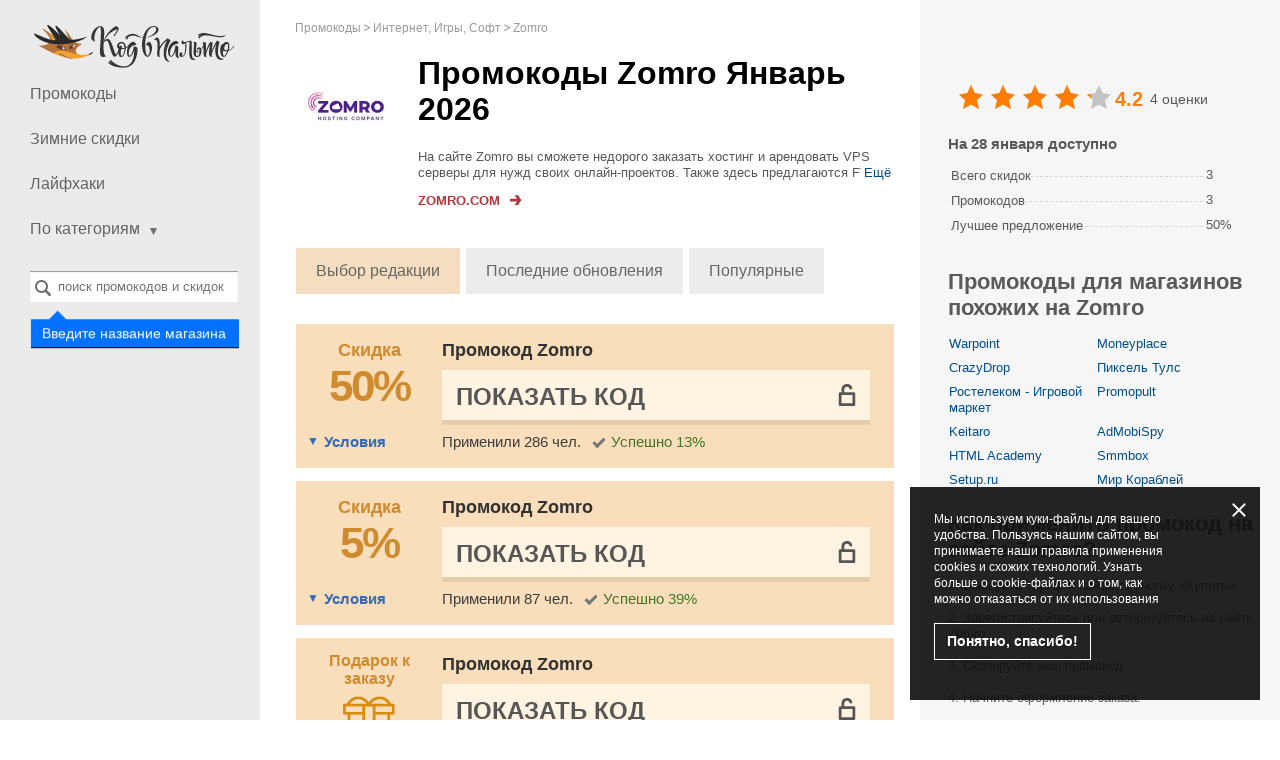

--- FILE ---
content_type: text/html; charset=UTF-8
request_url: https://kodvpalto.ru/promokod-zomro/
body_size: 9787
content:
<!DOCTYPE html>
<html class="no-js" lang="ru">
<head>
<meta charset="utf-8">
<title>Промокод Zomro - Актуально Январь 2026</title>
<meta name="viewport" content="width=device-width, initial-scale=1.0, maximum-scale=5.0">
<meta name="yandex-verification" content="4d8e2c6552e4aace">
<meta name="perfluence-verification" content="9caa5e052c85">
<meta name="description" content="Используйте промокоды Zomro и получайте скидки до 50%. Бонусы и купоны за Январь 2026 для Zomro. Сэкономленное — значит заработанное!">        
<meta property="og:type" content="website">
<meta property="og:site_name" content="КодвПальто.ру">
<meta property="og:title" content="Промокоды Zomro">
<meta property="og:image" content="https://kodvpalto.ru//content/images/shops/7k/7566/promokod-zomro.jpg">
<meta property="og:url" content="https://kodvpalto.ru/promokod-zomro/">
<link rel="canonical" href="https://kodvpalto.ru/promokod-zomro/">
<link rel="alternate" type="application/rss+xml" title="RSS" href="https://kodvpalto.ru/rss/">
<link rel="alternate" type="application/atom+xml" title="Atom" href="https://kodvpalto.ru/atom/">
<link href="https://kodvpalto.ru/favicon.ico" rel="icon" type="image/x-icon">
<link href="https://kodvpalto.ru/favicon.ico" rel="shortcut icon" type="image/x-icon">
<link rel="stylesheet" href="/content/css/styles.css?v=3.27.0">
<script type=application/ld+json>{"@context":"http:\/\/schema.org","@graph":{"@type":"Organization","name":"Zomro","description":"\u041d\u0430 \u0441\u0430\u0439\u0442\u0435 Zomro \u0432\u044b \u0441\u043c\u043e\u0436\u0435\u0442\u0435 \u043d\u0435\u0434\u043e\u0440\u043e\u0433\u043e \u0437\u0430\u043a\u0430\u0437\u0430\u0442\u044c \u0445\u043e\u0441\u0442\u0438\u043d\u0433 \u0438 \u0430\u0440\u0435\u043d\u0434\u043e\u0432\u0430\u0442\u044c VPS \u0441\u0435\u0440\u0432\u0435\u0440\u044b \u0434\u043b\u044f \u043d\u0443\u0436\u0434 \u0441\u0432\u043e\u0438\u0445 \u043e\u043d\u043b\u0430\u0439\u043d-\u043f\u0440\u043e\u0435\u043a\u0442\u043e\u0432. \u0422\u0430\u043a\u0436\u0435 \u0437\u0434\u0435\u0441\u044c \u043f\u0440\u0435\u0434\u043b\u0430\u0433\u0430\u044e\u0442\u0441\u044f FTP \u0445\u0440\u0430\u043d\u0438\u043b\u0438\u0449\u0430, \u0432\u044b\u0434\u0435\u043b\u0435\u043d\u043d\u044b\u0435 \u0441\u0435\u0440\u0432\u0435\u0440\u044b, \u0434\u043e\u043c\u0435\u043d\u044b, DDoS \u0437\u0430\u0449\u0438\u0442\u0430 \u0438 VPN. \u041f\u0435\u0440\u0435\u0439\u0434\u044f \u0432 \u0440\u0430\u0437\u0434\u0435\u043b &laquo;\u0410\u043a\u0446\u0438\u0438&raquo;, \u0432\u044b \u043d\u0430\u0439\u0434\u0435\u0442\u0435 \u0432\u0441\u0435 \u0430\u043a\u0442\u0443\u0430\u043b\u044c\u043d\u044b\u0435 \u0441\u043f\u0435\u0446\u043f\u0440\u0435\u0434\u043b\u043e\u0436\u0435\u043d\u0438\u044f \u043e\u0442 Zomro, \u043f\u043e \u043a\u043e\u0442\u043e\u0440\u044b\u043c \u0434\u0435\u0439\u0441\u0442\u0432\u0443\u044e\u0442 \u0441\u043a\u0438\u0434\u043a\u0438 \u043d\u0430 \u043e\u043f\u0440\u0435\u0434\u0435\u043b\u0435\u043d\u043d\u044b\u0435 \u0443\u0441\u043b\u0443\u0433\u0438. <br \/>\r\n<br \/>\r\n\u0414\u043e\u043f\u043e\u043b\u043d\u0438\u0442\u0435\u043b\u044c\u043d\u0430\u044f \u0432\u044b\u0433\u043e\u0434\u0430 \u0438\u0441\u0445\u043e\u0434\u0438\u0442 \u043e\u0442 \u043d\u0430\u0448\u0438\u0445 \u043f\u0440\u043e\u043c\u043e\u043a\u043e\u0434\u043e\u0432, \u043f\u043e\u044d\u0442\u043e\u043c\u0443 \u0441\u0442\u0430\u0440\u0430\u0439\u0442\u0435\u0441\u044c \u0438\u0445 \u0430\u043a\u0442\u0438\u0432\u0438\u0440\u043e\u0432\u0430\u0442\u044c \u043a\u0430\u043a \u043c\u043e\u0436\u043d\u043e \u0441\u043a\u043e\u0440\u0435\u0435. \u041f\u043e\u043c\u043d\u0438\u0442\u0435 \u043e \u0442\u043e\u043c, \u0447\u0442\u043e \u0437\u0430\u043a\u0430\u0437 \u0443\u0441\u043b\u0443\u0433\u0438 \u043d\u0430 \u0434\u043b\u0438\u0442\u0435\u043b\u044c\u043d\u044b\u0439 \u043f\u0435\u0440\u0438\u043e\u0434 \u043e\u0431\u0435\u0441\u043f\u0435\u0447\u0438\u0442 \u0432\u0430\u0441 \u0445\u043e\u0440\u043e\u0448\u0435\u0439 \u0441\u043a\u0438\u0434\u043a\u043e\u0439.","aggregateRating":{"@type":"AggregateRating","name":"zomro","ratingCount":4,"ratingValue":"4.2500"}}}</script>        
<script src='https://www.google.com/recaptcha/api.js'></script>
</head>
<body class="lang_ru">
<div id="wrapper" itemscope itemtype="http://schema.org/WebPage">
<span class="hidden" itemprop="url">https://kodvpalto.ru/promokod-zomro/</span>
<header id="header">
<a href="/">
<div class="logo"></div>
</a>
<nav id="nav">
<a class="opener" href="#">Открыть навигацию</a>
<ul>
<li>
<a href="/">Промокоды</a>
</li>
<li>
<a href="/promo/winter-sales">
Зимние скидки                            </a>
</li>
<li><a href="/lifehacks/">Лайфхаки</a></li>
<li class="has-drop mobile-hidden">
<a href="#"><span>По категориям</span><i class="icon"></i></a>
<ul class="drop">
<li>
<a href="/auto/">Автотовары</a>
</li>
<li>
<a href="/kids/">Товары для детей</a>
</li>
<li>
<a href="/fashion-shoes-jewellery/">Одежда, обувь, аксессуары</a>
</li>
<li>
<a href="/gifts/">Подарки</a>
</li>
<li>
<a href="/internet/">Интернет, Игры, Софт</a>
</li>
<li>
<a href="/pets-care/">Зоотовары</a>
</li>
<li>
<a href="/fun/">Хобби</a>
</li>
<li>
<a href="/beauty/">Красота и Здоровье</a>
</li>
<li>
<a href="/food/">Питание</a>
</li>
<li>
<a href="/travel/">Путешествия</a>
</li>
<li>
<a href="/tech/">Техника и Электроника</a>
</li>
<li>
<a href="/sports-outdoors/">Спорт и Активный Отдых</a>
</li>
<li>
<a href="/other/">Страхование, курсы и услуги, купоны</a>
</li>
<li>
<a href="/home/">Товары для Дома</a>
</li>
<li>
<a href="/books/">Книги</a>
</li>
</ul>
<span class="btn-close">
<a href="#">свернуть</a>
</span>
</li>
</ul>
<ul id="mobile-drop">
<li>
<a href="#"><span>По категориям</span><i class="icon"></i></a>
</li>
<li>
<ul>
<li>
<a href="/auto/">Автотовары</a>
</li>
<li>
<a href="/kids/">Товары для детей</a>
</li>
<li>
<a href="/fashion-shoes-jewellery/">Одежда, обувь, аксессуары</a>
</li>
<li>
<a href="/gifts/">Подарки</a>
</li>
<li>
<a href="/internet/">Интернет, Игры, Софт</a>
</li>
<li>
<a href="/pets-care/">Зоотовары</a>
</li>
<li>
<a href="/fun/">Хобби</a>
</li>
<li>
<a href="/beauty/">Красота и Здоровье</a>
</li>
<li>
<a href="/food/">Питание</a>
</li>
<li>
<a href="/travel/">Путешествия</a>
</li>
<li>
<a href="/tech/">Техника и Электроника</a>
</li>
<li>
<a href="/sports-outdoors/">Спорт и Активный Отдых</a>
</li>
<li>
<a href="/other/">Страхование, курсы и услуги, купоны</a>
</li>
<li>
<a href="/home/">Товары для Дома</a>
</li>
</ul>
</li>
<li>
<span class="btn-close">
<a href="#">свернуть</a>
</span>
</li>
</ul>
</nav>
<div>
<div class="search-holder" data-search="desktop">
<a class="opener" href="#">Открыть поиск</a>
<div class="faded-search"></div>
<select id="header-search-desktop" class="header-search search-input select2 form-control hidden"
multiple="multiple"
name="search[]"
style="width: 100% !important"
data-placeholder="поиск промокодов и скидок"></select>
<form class="search" data-form="search" action="/search" method="get">
<input type="submit" data-search-button value="Найти">
</form>
<div class="search-label">
<label for="header-search-desktop">Введите название магазина</label>
</div>
</div>
</div>
<ul class="social">
</ul>
</header>
<ul class="breadcrumbs" itemprop="breadcrumb" itemscope itemtype="http://schema.org/BreadcrumbList">
<li class="breadcrumbs-item" itemprop="itemListElement" itemscope itemtype="http://schema.org/ListItem">
<a href="https://kodvpalto.ru/" class="breadcrumbs-link" itemprop="item">
<span itemprop="name">Промокоды</span>
<meta itemprop="position" content="1">
</a>
</li>
<li class="breadcrumbs-item" itemprop="itemListElement" itemscope itemtype="http://schema.org/ListItem">
<a href="https://kodvpalto.ru/internet/" class="breadcrumbs-link" itemprop="item">
<span itemprop="name">Интернет, Игры, Софт</span>
<meta itemprop="position" content="2">
</a>
</li>
<li class="breadcrumbs-item" itemprop="itemListElement" itemscope itemtype="http://schema.org/ListItem">
<a href="https://kodvpalto.ru/promokod-zomro/" class="breadcrumbs-link" itemprop="item">
<span itemprop="name">Zomro</span>
<meta itemprop="position" content="3">
</a>
</li>
</ul>
<div id="main" class="content-table-none">
<div id="content">
<div>
<div class="store-description alt shop-description-custom">
<span class="img-holder">
<a rel="nofollow"
data-shop-alias="promokod-zomro"
data-click="shop"
href="#"
target="_blank"
class="go"
onclick="yaCounter23060281.reachGoal('refclick');"
>
<img src="/content/images/tr.png" data-src="/content/images/shops/7k/7566/promokod-zomro.jpg?v=1695251001"
class="lazyload" loading="lazy" alt="Zomro" title="Zomro" width="100" height="100">
</a>
</span>
<div class="wrap">
<h1>Промокоды Zomro Январь 2026</h1>
<div class="about-section">
<div class="about-merchant-description">
<div class="readmore-block hide-scroll">
<div class="overflow_text">
На сайте Zomro вы сможете недорого заказать хостинг и арендовать VPS серверы для нужд своих онлайн-проектов. Также здесь предлагаются FTP хранилища, выделенные серверы, домены, DDoS защита и VPN. Перейдя в раздел &laquo;Акции&raquo;, вы найдете все ак...                                </div>
<div class="overflow_text_all">
На сайте Zomro вы сможете недорого заказать хостинг и арендовать VPS серверы для нужд своих онлайн-проектов. Также здесь предлагаются FTP хранилища, выделенные серверы, домены, DDoS защита и VPN. Перейдя в раздел &laquo;Акции&raquo;, вы найдете все актуальные спецпредложения от Zomro, по которым действуют скидки на определенные услуги. <br />
<br />
Дополнительная выгода исходит от наших промокодов, поэтому старайтесь их активировать как можно скорее. Помните о том, что заказ услуги на длительный период обеспечит вас хорошей скидкой.                                </div>
<a href="javascript:void(0);" class="readmore readmore-more">Ещё</a>
<a href="javascript:void(0);" class="readmore readmore-less">свернуть</a>
</div>
</div>
</div>
<p>
<a class="shop-link go"
rel="nofollow"
target="_blank"
data-shop-alias="promokod-zomro"
data-click="shop"
href="#"
onclick="yaCounter23060281.reachGoal('refclick');"
>
<span>Zomro.com</span>
<img src="/content/images/tr.png" class="lazyload" loading="lazy" data-src="/content/images/shop-link.svg" alt="">
</a>
</p>
</div>
</div>
<input type="hidden" data-load="url" value="/load/promokod-zomro/">
<div class="order-sort">
<a href="#" data-filter="order" data-order="default" class="active">Выбор редакции</a>
<a href="#" data-filter="order" data-order="last_updated">Последние обновления</a>
<a href="#" data-filter="order" data-order="popular">Популярные</a>
</div>
<div class="promotions-list ">
<div id="codes">
<div data-cid="410468" data-shop_id="7566" data-shop_alias="zomro" data-code="******"         class="offer-item -shop green coupon"
data-open=""
>
<div class="-image-section" title="Скидка">
<a rel="nofollow"
href="#"
data-shop-alias="promokod-zomro"
target="_blank"
class="code-link-popup">
<div class="offer-item-image-icon">
<div class="-text">Скидка</div>
<div class="offer-item-image-sale">
<div class="-value -percent">50%</div>
</div>
</div>
</a>
</div>
<div class="-content">
<div class="-offer-title">
<a rel="nofollow"
href="#"
data-shop-alias="promokod-zomro"
data-shop-href="https://kodvpalto.ru/promokod-zomro/"
data-clipboard-action="copy"
data-clipboard-text="******"
data-link="code"
target="_blank"
class="code-link-popup not-active"
>
Промокод Zomro
<span class="mobile-offer-type">
50%            </span>
</a>
</div>
<div class="-code-section">
<a rel="nofollow"
data-link="code"
data-category-page=""
data-clipboard-action="copy"
data-clipboard-text="******"
data-block="code"
class="-code-container "
href="#"
data-shop-alias="promokod-zomro"
data-shop-href="https://kodvpalto.ru/promokod-zomro/">
<span data-content="code" class="-code hidden ">******</span>
<span data-content="show-code" class="-show-code ">
Показать код                                    </span>
</a>
<div class="-copy-message" data-message="copied" style="display: none;">Код скопирован</div>
<div data-block="vote" class="-code-question -hidden">
<div class="-question">
Код                    <span class="" data-link="copy-code" data-clipboard-action="copy" data-clipboard-text="******">******</span>
cработал?                </div>
<div class="question-buttons">
<a href="javascript:void(0)" class="yes"
data-code="410468"
data-action="vote"
data-value="yes"
>
Да                    </a>
<a href="javascript:void(0)" class="no"
data-code="410468"
data-action="vote"
data-value="no"
>
Нет                    </a>
</div>
</div>
<div class="-thank-message -hidden" data-block="message">
Спасибо за ваш голос ;)            </div>
</div>
<div class="offer-item-information">
<span class="-conditions-toggle" data-toggle="description">Условия</span>
<span class="-use-clicks">Применили 286 чел.</span>
<span class="-worked">Успешно 13%</span>
</div>
</div>
<div class="-description" data-block="description">
50% скидка на виртуальный хостинг в ZOMRO
</div>
</div>
<div data-cid="412773" data-shop_id="7566" data-shop_alias="zomro" data-code="******"         class="offer-item -shop green coupon"
data-open=""
>
<div class="-image-section" title="Скидка">
<a rel="nofollow"
href="#"
data-shop-alias="promokod-zomro"
target="_blank"
class="code-link-popup">
<div class="offer-item-image-icon">
<div class="-text">Скидка</div>
<div class="offer-item-image-sale">
<div class="-value -percent">5%</div>
</div>
</div>
</a>
</div>
<div class="-content">
<div class="-offer-title">
<a rel="nofollow"
href="#"
data-shop-alias="promokod-zomro"
data-shop-href="https://kodvpalto.ru/promokod-zomro/"
data-clipboard-action="copy"
data-clipboard-text="******"
data-link="code"
target="_blank"
class="code-link-popup not-active"
>
Промокод Zomro
<span class="mobile-offer-type">
5%            </span>
</a>
</div>
<div class="-code-section">
<a rel="nofollow"
data-link="code"
data-category-page=""
data-clipboard-action="copy"
data-clipboard-text="******"
data-block="code"
class="-code-container "
href="#"
data-shop-alias="promokod-zomro"
data-shop-href="https://kodvpalto.ru/promokod-zomro/">
<span data-content="code" class="-code hidden ">******</span>
<span data-content="show-code" class="-show-code ">
Показать код                                    </span>
</a>
<div class="-copy-message" data-message="copied" style="display: none;">Код скопирован</div>
<div data-block="vote" class="-code-question -hidden">
<div class="-question">
Код                    <span class="" data-link="copy-code" data-clipboard-action="copy" data-clipboard-text="******">******</span>
cработал?                </div>
<div class="question-buttons">
<a href="javascript:void(0)" class="yes"
data-code="412773"
data-action="vote"
data-value="yes"
>
Да                    </a>
<a href="javascript:void(0)" class="no"
data-code="412773"
data-action="vote"
data-value="no"
>
Нет                    </a>
</div>
</div>
<div class="-thank-message -hidden" data-block="message">
Спасибо за ваш голос ;)            </div>
</div>
<div class="offer-item-information">
<span class="-conditions-toggle" data-toggle="description">Условия</span>
<span class="-use-clicks">Применили 87 чел.</span>
<span class="-worked">Успешно 39%</span>
</div>
</div>
<div class="-description" data-block="description">
Скидка 5% при подключении автоматических платежей на продление услуг
</div>
</div>
<div data-cid="410856" data-shop_id="7566" data-shop_alias="zomro" data-code="******"         class="offer-item -shop green gift"
data-open=""
>
<div class="-image-section" title="Подарок к заказу">
<a rel="nofollow"
href="#"
data-shop-alias="promokod-zomro"
target="_blank"
class="code-link-popup">
<div class="offer-item-image-icon">
<div class="-text">Подарок к заказу</div>
<img src="/content/images/icon-offer-gift.png" class="-image -gift" width="110" height="110" alt="">
</div>
</a>
</div>
<div class="-content">
<div class="-offer-title">
<a rel="nofollow"
href="#"
data-shop-alias="promokod-zomro"
data-shop-href="https://kodvpalto.ru/promokod-zomro/"
data-clipboard-action="copy"
data-clipboard-text="******"
data-link="code"
target="_blank"
class="code-link-popup not-active"
>
Промокод Zomro
<span class="mobile-offer-type">
Подарок к заказу                            </span>
</a>
</div>
<div class="-code-section">
<a rel="nofollow"
data-link="code"
data-category-page=""
data-clipboard-action="copy"
data-clipboard-text="******"
data-block="code"
class="-code-container "
href="#"
data-shop-alias="promokod-zomro"
data-shop-href="https://kodvpalto.ru/promokod-zomro/">
<span data-content="code" class="-code hidden ">******</span>
<span data-content="show-code" class="-show-code ">
Показать код                                    </span>
</a>
<div class="-copy-message" data-message="copied" style="display: none;">Код скопирован</div>
<div data-block="vote" class="-code-question -hidden">
<div class="-question">
Код                    <span class="" data-link="copy-code" data-clipboard-action="copy" data-clipboard-text="******">******</span>
cработал?                </div>
<div class="question-buttons">
<a href="javascript:void(0)" class="yes"
data-code="410856"
data-action="vote"
data-value="yes"
>
Да                    </a>
<a href="javascript:void(0)" class="no"
data-code="410856"
data-action="vote"
data-value="no"
>
Нет                    </a>
</div>
</div>
<div class="-thank-message -hidden" data-block="message">
Спасибо за ваш голос ;)            </div>
</div>
<div class="offer-item-information">
<span class="-conditions-toggle" data-toggle="description">Условия</span>
<span class="-use-clicks">Применили 52 чел.</span>
<span class="-worked">Успешно 50%</span>
</div>
</div>
<div class="-description" data-block="description">
Месяц виртуального хостинга бесплатно
</div>
</div>
<div data-cid="505330" data-shop_id="7566" data-shop_alias="zomro" data-code="******"         class="offer-item -shop green coupon"
data-open=""
>
<div class="-image-section" title="Скидка">
<a rel="nofollow"
href="#"
data-shop-alias="promokod-zomro"
target="_blank"
class="code-link-popup">
<div class="offer-item-image-icon">
<img src="/content/images/icon-offer.svg" class="-image -delivery" width="110" height="110" alt="">
</div>
</a>
</div>
<div class="-content">
<div class="-offer-title">
<a rel="nofollow"
href="#"
data-shop-alias="promokod-zomro"
data-shop-href="https://kodvpalto.ru/promokod-zomro/"
data-clipboard-action="copy"
data-clipboard-text="******"
data-link="code"
target="_blank"
class="code-link-popup not-active"
>
Промокод Zomro
<span class="mobile-offer-type">
</span>
</a>
</div>
<div class="-code-section">
<a rel="nofollow"
data-link="code"
data-category-page=""
data-clipboard-action="copy"
data-clipboard-text="******"
data-block="code"
class="-code-container "
href="#"
data-shop-alias="promokod-zomro"
data-shop-href="https://kodvpalto.ru/promokod-zomro/">
<span data-content="code" class="-code hidden ">******</span>
<span data-content="show-code" class="-show-code ">
Показать код                                    </span>
</a>
<div class="-copy-message" data-message="copied" style="display: none;">Код скопирован</div>
<div data-block="vote" class="-code-question -hidden">
<div class="-question">
Код                    <span class="" data-link="copy-code" data-clipboard-action="copy" data-clipboard-text="******">******</span>
cработал?                </div>
<div class="question-buttons">
<a href="javascript:void(0)" class="yes"
data-code="505330"
data-action="vote"
data-value="yes"
>
Да                    </a>
<a href="javascript:void(0)" class="no"
data-code="505330"
data-action="vote"
data-value="no"
>
Нет                    </a>
</div>
</div>
<div class="-thank-message -hidden" data-block="message">
Спасибо за ваш голос ;)            </div>
</div>
<div class="offer-item-information">
<span class="-conditions-toggle" data-toggle="description">Условия</span>
<span class="-use-clicks">Применил 11 чел.</span>
<span class="-worked">Успешно 50%</span>
</div>
</div>
<div class="-description" data-block="description">
Получите скидку 60% на покупку Cloud VPS.
<br>
<br>
На остальные продукты скидка по промокоду - 15%                            </div>
</div>
<div data-cid="475902" data-shop_id="7566" data-shop_alias="zomro" data-code="******"         class="offer-item -shop green coupon"
data-open=""
>
<div class="-image-section" title="Скидка">
<a rel="nofollow"
href="#"
data-shop-alias="promokod-zomro"
target="_blank"
class="code-link-popup">
<div class="offer-item-image-icon">
<div class="-text">Скидка</div>
<div class="offer-item-image-sale">
<div class="-value -percent">10%</div>
</div>
</div>
</a>
</div>
<div class="-content">
<div class="-offer-title">
<a rel="nofollow"
href="#"
data-shop-alias="promokod-zomro"
data-shop-href="https://kodvpalto.ru/promokod-zomro/"
data-clipboard-action="copy"
data-clipboard-text="******"
data-link="code"
target="_blank"
class="code-link-popup not-active"
>
Промокод Zomro
<span class="mobile-offer-type">
10%            </span>
</a>
</div>
<div class="-code-section">
<a rel="nofollow"
data-link="code"
data-category-page=""
data-clipboard-action="copy"
data-clipboard-text="******"
data-block="code"
class="-code-container "
href="#"
data-shop-alias="promokod-zomro"
data-shop-href="https://kodvpalto.ru/promokod-zomro/">
<span data-content="code" class="-code hidden ">******</span>
<span data-content="show-code" class="-show-code ">
Показать код                                    </span>
</a>
<div class="-copy-message" data-message="copied" style="display: none;">Код скопирован</div>
<div data-block="vote" class="-code-question -hidden">
<div class="-question">
Код                    <span class="" data-link="copy-code" data-clipboard-action="copy" data-clipboard-text="******">******</span>
cработал?                </div>
<div class="question-buttons">
<a href="javascript:void(0)" class="yes"
data-code="475902"
data-action="vote"
data-value="yes"
>
Да                    </a>
<a href="javascript:void(0)" class="no"
data-code="475902"
data-action="vote"
data-value="no"
>
Нет                    </a>
</div>
</div>
<div class="-thank-message -hidden" data-block="message">
Спасибо за ваш голос ;)            </div>
</div>
<div class="offer-item-information">
<span class="-conditions-toggle" data-toggle="description">Условия</span>
<span class="-use-clicks">Применили 66 чел.</span>
<span class="-worked">Успешно 46%</span>
</div>
</div>
<div class="-description" data-block="description">
10% дополнительная скидка на новые заказы
</div>
</div>
<div data-cid="472058" data-shop_id="7566" data-shop_alias="zomro" data-code="******"         class="offer-item -shop green coupon"
data-open=""
>
<div class="-image-section" title="Скидка">
<a rel="nofollow"
href="#"
data-shop-alias="promokod-zomro"
target="_blank"
class="code-link-popup">
<div class="offer-item-image-icon">
<img src="/content/images/icon-offer.svg" class="-image -delivery" width="110" height="110" alt="">
</div>
</a>
</div>
<div class="-content">
<div class="-offer-title">
<a rel="nofollow"
href="#"
data-shop-alias="promokod-zomro"
data-shop-href="https://kodvpalto.ru/promokod-zomro/"
data-clipboard-action="copy"
data-clipboard-text="******"
data-link="code"
target="_blank"
class="code-link-popup not-active"
>
Промокод Zomro
<span class="mobile-offer-type">
</span>
</a>
</div>
<div class="-code-section">
<a rel="nofollow"
data-link="code"
data-category-page=""
data-clipboard-action="copy"
data-clipboard-text="******"
data-block="code"
class="-code-container "
href="#"
data-shop-alias="promokod-zomro"
data-shop-href="https://kodvpalto.ru/promokod-zomro/">
<span data-content="code" class="-code hidden ">******</span>
<span data-content="show-code" class="-show-code ">
Показать код                                    </span>
</a>
<div class="-copy-message" data-message="copied" style="display: none;">Код скопирован</div>
<div data-block="vote" class="-code-question -hidden">
<div class="-question">
Код                    <span class="" data-link="copy-code" data-clipboard-action="copy" data-clipboard-text="******">******</span>
cработал?                </div>
<div class="question-buttons">
<a href="javascript:void(0)" class="yes"
data-code="472058"
data-action="vote"
data-value="yes"
>
Да                    </a>
<a href="javascript:void(0)" class="no"
data-code="472058"
data-action="vote"
data-value="no"
>
Нет                    </a>
</div>
</div>
<div class="-thank-message -hidden" data-block="message">
Спасибо за ваш голос ;)            </div>
</div>
<div class="offer-item-information">
<span class="-conditions-toggle" data-toggle="description">Условия</span>
<span class="-use-clicks">Применили 49 чел.</span>
<span class="-worked">Успешно 29%</span>
</div>
</div>
<div class="-description" data-block="description">
Получите скидку 30% на первый месяц подписки, а также 10% кэшбэк при пополнении баланса от 5€.
</div>
</div>
<div data-cid="431154" data-shop_id="7566" data-shop_alias="zomro" data-code="******"         class="offer-item -shop green coupon"
data-open=""
>
<div class="-image-section" title="Скидка">
<a rel="nofollow"
href="#"
data-shop-alias="promokod-zomro"
target="_blank"
class="code-link-popup">
<div class="offer-item-image-icon">
<div class="-text">Скидка</div>
<div class="offer-item-image-sale">
<div class="-value -percent">20%</div>
</div>
</div>
</a>
</div>
<div class="-content">
<div class="-offer-title">
<a rel="nofollow"
href="#"
data-shop-alias="promokod-zomro"
data-shop-href="https://kodvpalto.ru/promokod-zomro/"
data-clipboard-action="copy"
data-clipboard-text="******"
data-link="code"
target="_blank"
class="code-link-popup not-active"
>
Промокод Zomro
<span class="mobile-offer-type">
20%            </span>
</a>
</div>
<div class="-code-section">
<a rel="nofollow"
data-link="code"
data-category-page=""
data-clipboard-action="copy"
data-clipboard-text="******"
data-block="code"
class="-code-container "
href="#"
data-shop-alias="promokod-zomro"
data-shop-href="https://kodvpalto.ru/promokod-zomro/">
<span data-content="code" class="-code hidden ">******</span>
<span data-content="show-code" class="-show-code ">
Показать код                                    </span>
</a>
<div class="-copy-message" data-message="copied" style="display: none;">Код скопирован</div>
<div data-block="vote" class="-code-question -hidden">
<div class="-question">
Код                    <span class="" data-link="copy-code" data-clipboard-action="copy" data-clipboard-text="******">******</span>
cработал?                </div>
<div class="question-buttons">
<a href="javascript:void(0)" class="yes"
data-code="431154"
data-action="vote"
data-value="yes"
>
Да                    </a>
<a href="javascript:void(0)" class="no"
data-code="431154"
data-action="vote"
data-value="no"
>
Нет                    </a>
</div>
</div>
<div class="-thank-message -hidden" data-block="message">
Спасибо за ваш голос ;)            </div>
</div>
<div class="offer-item-information">
<span class="-conditions-toggle" data-toggle="description">Условия</span>
<span class="-use-clicks">Применили 79 чел.</span>
<span class="-worked">Успешно 30%</span>
</div>
</div>
<div class="-description" data-block="description">
Минус 20% на первый месяц VPS 
</div>
</div>
<div data-cid="410855" data-shop_id="7566" data-shop_alias="zomro" data-code="******"         class="offer-item -shop green coupon"
data-open=""
>
<div class="-image-section" title="Скидка">
<a rel="nofollow"
href="#"
data-shop-alias="promokod-zomro"
target="_blank"
class="code-link-popup">
<div class="offer-item-image-icon">
<div class="-text">Скидка</div>
<div class="offer-item-image-sale">
<div class="-value -percent">12%</div>
</div>
</div>
</a>
</div>
<div class="-content">
<div class="-offer-title">
<a rel="nofollow"
href="#"
data-shop-alias="promokod-zomro"
data-shop-href="https://kodvpalto.ru/promokod-zomro/"
data-clipboard-action="copy"
data-clipboard-text="******"
data-link="code"
target="_blank"
class="code-link-popup not-active"
>
Промокод Zomro
<span class="mobile-offer-type">
12%            </span>
</a>
</div>
<div class="-code-section">
<a rel="nofollow"
data-link="code"
data-category-page=""
data-clipboard-action="copy"
data-clipboard-text="******"
data-block="code"
class="-code-container "
href="#"
data-shop-alias="promokod-zomro"
data-shop-href="https://kodvpalto.ru/promokod-zomro/">
<span data-content="code" class="-code hidden ">******</span>
<span data-content="show-code" class="-show-code ">
Показать код                                    </span>
</a>
<div class="-copy-message" data-message="copied" style="display: none;">Код скопирован</div>
<div data-block="vote" class="-code-question -hidden">
<div class="-question">
Код                    <span class="" data-link="copy-code" data-clipboard-action="copy" data-clipboard-text="******">******</span>
cработал?                </div>
<div class="question-buttons">
<a href="javascript:void(0)" class="yes"
data-code="410855"
data-action="vote"
data-value="yes"
>
Да                    </a>
<a href="javascript:void(0)" class="no"
data-code="410855"
data-action="vote"
data-value="no"
>
Нет                    </a>
</div>
</div>
<div class="-thank-message -hidden" data-block="message">
Спасибо за ваш голос ;)            </div>
</div>
<div class="offer-item-information">
<span class="-conditions-toggle" data-toggle="description">Условия</span>
<span class="-use-clicks">Применили 49 чел.</span>
<span class="-worked">Успешно 34%</span>
</div>
</div>
<div class="-description" data-block="description">
Скидки до 12% на выделенные сервера
</div>
</div>
<a class="btn-load-more" href="javascript:void(0);">Показать ещё промокоды</a>
</div>
<h2>Похожие промокоды</h2>
<div id="similar-codes">
<div data-offer="card" data-cid="502205" data-shop_id="8128" data-shop_alias="crazydrop" data-code="******" class="offer-item -home green">
<div class="-image-section" title="Посмотреть все коды для CrazyDrop">
<a class="offer-item-shop-image" href="/promokod-crazydrop/">
<img src="/content/images/tr.png" class="lazyload" loading="lazy" onload="this.style.display='block'"
data-src="/content/images/shops/8k/8128/promokod-crazydrop.jpg?v=1769608996"
alt="Магазин CrazyDrop" title="Магазин CrazyDrop"
width="125" height="125">
</a>
</div>
<div class="-content">
<div class="-offer-title">
<a rel="nofollow"
href="#"
data-shop-alias="promokod-crazydrop"
data-shop-href="https://kodvpalto.ru/promokod-crazydrop/"
data-clipboard-action="copy"
data-clipboard-text="******"
data-link="code"
target="_blank"
class="code-link-popup not-active"
>
Промокод CrazyDrop
<span class="offer-discount"></span>
<span class="mobile-offer-type">
</span>
</a>
</div>
<div class="-code-section">
<a rel="nofollow"
data-link="code"
data-category-page=""
data-clipboard-action="copy"
data-clipboard-text="******"
data-block="code"
class="-code-container "
href="#"
data-shop-alias="promokod-crazydrop"
data-shop-href="https://kodvpalto.ru/promokod-crazydrop/">
<span data-content="code" class="-code hidden ">******</span>
<span data-content="show-code" class="-show-code ">
Показать код                                    </span>
</a>
<div class="-copy-message" data-message="copied" style="display: none;">Код скопирован</div>
<div data-block="vote" class="-code-question -hidden">
<div class="-question">
Код                    <span class="" data-link="copy-code" data-clipboard-action="copy" data-clipboard-text="******">******</span>
cработал?                </div>
<div class="question-buttons">
<a href="javascript:void(0)" class="yes"
data-code="502205"
data-action="vote"
data-value="yes"
>
Да                    </a>
<a href="javascript:void(0)" class="no"
data-code="502205"
data-action="vote"
data-value="no"
>
Нет                    </a>
</div>
</div>
<div class="-thank-message -hidden" data-block="message">
Спасибо за ваш голос ;)            </div>
</div>
</div>
</div>
<div data-offer="card" data-cid="489461" data-shop_id="8053" data-shop_alias="warpoint" data-code="******" class="offer-item -home green">
<div class="-image-section" title="Посмотреть все коды для Warpoint">
<a class="offer-item-shop-image" href="/promokod-warpoint/">
<img src="/content/images/tr.png" class="lazyload" loading="lazy" onload="this.style.display='block'"
data-src="/content/images/shops/8k/8053/promokod-warpoint.jpg?v=1769608996"
alt="Магазин Warpoint" title="Магазин Warpoint"
width="125" height="125">
</a>
</div>
<div class="-content">
<div class="-offer-title">
<a rel="nofollow"
href="#"
data-shop-alias="promokod-warpoint"
data-shop-href="https://kodvpalto.ru/promokod-warpoint/"
data-clipboard-action="copy"
data-clipboard-text="******"
data-link="code"
target="_blank"
class="code-link-popup not-active"
>
Промокод Warpoint
<span class="offer-discount"> 20%</span>
<span class="mobile-offer-type">
20%            </span>
</a>
</div>
<div class="-code-section">
<a rel="nofollow"
data-link="code"
data-category-page=""
data-clipboard-action="copy"
data-clipboard-text="******"
data-block="code"
class="-code-container "
href="#"
data-shop-alias="promokod-warpoint"
data-shop-href="https://kodvpalto.ru/promokod-warpoint/">
<span data-content="code" class="-code hidden ">******</span>
<span data-content="show-code" class="-show-code ">
Показать код                                    </span>
</a>
<div class="-copy-message" data-message="copied" style="display: none;">Код скопирован</div>
<div data-block="vote" class="-code-question -hidden">
<div class="-question">
Код                    <span class="" data-link="copy-code" data-clipboard-action="copy" data-clipboard-text="******">******</span>
cработал?                </div>
<div class="question-buttons">
<a href="javascript:void(0)" class="yes"
data-code="489461"
data-action="vote"
data-value="yes"
>
Да                    </a>
<a href="javascript:void(0)" class="no"
data-code="489461"
data-action="vote"
data-value="no"
>
Нет                    </a>
</div>
</div>
<div class="-thank-message -hidden" data-block="message">
Спасибо за ваш голос ;)            </div>
</div>
</div>
</div>
<div data-offer="card" data-cid="410482" data-shop_id="7581" data-shop_alias="tools.pixelplus" data-code="******" class="offer-item -home green">
<div class="-image-section" title="Посмотреть все коды для Пиксель Тулс">
<a class="offer-item-shop-image" href="/promokod-tools.pixelplus/">
<img src="/content/images/tr.png" class="lazyload" loading="lazy" onload="this.style.display='block'"
data-src="/content/images/shops/7k/7581/promokod-tools.pixelplus.jpg?v=1769608996"
alt="Магазин Пиксель Тулс" title="Магазин Пиксель Тулс"
width="125" height="125">
</a>
</div>
<div class="-content">
<div class="-offer-title">
<a rel="nofollow"
href="#"
data-shop-alias="promokod-tools.pixelplus"
data-shop-href="https://kodvpalto.ru/promokod-tools.pixelplus/"
data-clipboard-action="copy"
data-clipboard-text="******"
data-link="code"
target="_blank"
class="code-link-popup not-active"
>
Промокод Пиксель Тулс
<span class="offer-discount"> 15%</span>
<span class="mobile-offer-type">
15%            </span>
</a>
</div>
<div class="-code-section">
<a rel="nofollow"
data-link="code"
data-category-page=""
data-clipboard-action="copy"
data-clipboard-text="******"
data-block="code"
class="-code-container "
href="#"
data-shop-alias="promokod-tools.pixelplus"
data-shop-href="https://kodvpalto.ru/promokod-tools.pixelplus/">
<span data-content="code" class="-code hidden ">******</span>
<span data-content="show-code" class="-show-code ">
Показать код                                    </span>
</a>
<div class="-copy-message" data-message="copied" style="display: none;">Код скопирован</div>
<div data-block="vote" class="-code-question -hidden">
<div class="-question">
Код                    <span class="" data-link="copy-code" data-clipboard-action="copy" data-clipboard-text="******">******</span>
cработал?                </div>
<div class="question-buttons">
<a href="javascript:void(0)" class="yes"
data-code="410482"
data-action="vote"
data-value="yes"
>
Да                    </a>
<a href="javascript:void(0)" class="no"
data-code="410482"
data-action="vote"
data-value="no"
>
Нет                    </a>
</div>
</div>
<div class="-thank-message -hidden" data-block="message">
Спасибо за ваш голос ;)            </div>
</div>
</div>
</div>
<div data-offer="card" data-cid="408408" data-shop_id="7514" data-shop_alias="moneyplace" data-code="******" class="offer-item -home green">
<div class="-image-section" title="Посмотреть все коды для Moneyplace">
<a class="offer-item-shop-image" href="/promokod-moneyplace/">
<img src="/content/images/tr.png" class="lazyload" loading="lazy" onload="this.style.display='block'"
data-src="/content/images/shops/7k/7514/promokod-moneyplace.jpg?v=1769608996"
alt="Магазин Moneyplace" title="Магазин Moneyplace"
width="125" height="125">
</a>
</div>
<div class="-content">
<div class="-offer-title">
<a rel="nofollow"
href="#"
data-shop-alias="promokod-moneyplace"
data-shop-href="https://kodvpalto.ru/promokod-moneyplace/"
data-clipboard-action="copy"
data-clipboard-text="******"
data-link="code"
target="_blank"
class="code-link-popup not-active"
>
Промокод Moneyplace
<span class="offer-discount"></span>
<span class="mobile-offer-type">
</span>
</a>
</div>
<div class="-code-section">
<a rel="nofollow"
data-link="code"
data-category-page=""
data-clipboard-action="copy"
data-clipboard-text="******"
data-block="code"
class="-code-container "
href="#"
data-shop-alias="promokod-moneyplace"
data-shop-href="https://kodvpalto.ru/promokod-moneyplace/">
<span data-content="code" class="-code hidden ">******</span>
<span data-content="show-code" class="-show-code ">
Показать код                                    </span>
</a>
<div class="-copy-message" data-message="copied" style="display: none;">Код скопирован</div>
<div data-block="vote" class="-code-question -hidden">
<div class="-question">
Код                    <span class="" data-link="copy-code" data-clipboard-action="copy" data-clipboard-text="******">******</span>
cработал?                </div>
<div class="question-buttons">
<a href="javascript:void(0)" class="yes"
data-code="408408"
data-action="vote"
data-value="yes"
>
Да                    </a>
<a href="javascript:void(0)" class="no"
data-code="408408"
data-action="vote"
data-value="no"
>
Нет                    </a>
</div>
</div>
<div class="-thank-message -hidden" data-block="message">
Спасибо за ваш голос ;)            </div>
</div>
</div>
</div>
<div data-offer="card" data-cid="441396" data-shop_id="7337" data-shop_alias="market" data-code="******" class="offer-item -home green">
<div class="-image-section" title="Посмотреть все коды для Ростелеком - Игровой маркет">
<a class="offer-item-shop-image" href="/promokod-market.rt/">
<img src="/content/images/tr.png" class="lazyload" loading="lazy" onload="this.style.display='block'"
data-src="/content/images/shops/7k/7337/promokod-market.rt.jpg?v=1769608996"
alt="Магазин Ростелеком - Игровой маркет" title="Магазин Ростелеком - Игровой маркет"
width="125" height="125">
</a>
</div>
<div class="-content">
<div class="-offer-title">
<a rel="nofollow"
href="#"
data-shop-alias="promokod-market.rt"
data-shop-href="https://kodvpalto.ru/promokod-market.rt/"
data-clipboard-action="copy"
data-clipboard-text="******"
data-link="code"
target="_blank"
class="code-link-popup not-active"
>
Промокод Ростелеком - Игровой маркет
<span class="offer-discount"> 50%</span>
<span class="mobile-offer-type">
50%            </span>
</a>
</div>
<div class="-code-section">
<a rel="nofollow"
data-link="code"
data-category-page=""
data-clipboard-action="copy"
data-clipboard-text="******"
data-block="code"
class="-code-container "
href="#"
data-shop-alias="promokod-market.rt"
data-shop-href="https://kodvpalto.ru/promokod-market.rt/">
<span data-content="code" class="-code hidden ">******</span>
<span data-content="show-code" class="-show-code ">
Показать код                                    </span>
</a>
<div class="-copy-message" data-message="copied" style="display: none;">Код скопирован</div>
<div data-block="vote" class="-code-question -hidden">
<div class="-question">
Код                    <span class="" data-link="copy-code" data-clipboard-action="copy" data-clipboard-text="******">******</span>
cработал?                </div>
<div class="question-buttons">
<a href="javascript:void(0)" class="yes"
data-code="441396"
data-action="vote"
data-value="yes"
>
Да                    </a>
<a href="javascript:void(0)" class="no"
data-code="441396"
data-action="vote"
data-value="no"
>
Нет                    </a>
</div>
</div>
<div class="-thank-message -hidden" data-block="message">
Спасибо за ваш голос ;)            </div>
</div>
</div>
</div>
</div>
</div>
<h2 class="shop-info-h2">Zomro активность по промокодам за сегодня : 28 Января 2026</h2>
<div class="activity-code">
<div class="activity-code-item">
<span class="activity-code-time">6 часов назад</span>
Покупатель воспользовался кодом                &nbsp;<span data-clipboard-action="copy" data-clipboard-text="код не нужен" data-clipboard="copy"><span class="activity-code-description"><div class="-copy-message" data-message="copied" style="display: none;">Код скопирован</div><b>код не нужен</b></span></span>
</div>
<div class="activity-code-item">
<span class="activity-code-time">6 часов назад</span>
Покупатель воспользовался кодом                &nbsp;<span data-clipboard-action="copy" data-clipboard-text="NEWYEAR25" data-clipboard="copy"><span class="activity-code-description"><div class="-copy-message" data-message="copied" style="display: none;">Код скопирован</div><b>NEWYEAR25</b></span></span>
</div>
<div class="activity-code-item">
<span class="activity-code-time">1 месяц назад</span>
Промокод Zomro&nbsp;<span data-clipboard-action="copy" data-clipboard-text="BLACKNOV60" data-clipboard="copy"><span class="activity-code-description"><div class="-copy-message" data-message="copied" style="display: none;">Код скопирован</div><b>BLACKNOV60</b></span></span>&nbsp;применен и отмечен как <span class="no-wrap"><span class="check-icon"></span> рабочий</span>            </div>
<div class="activity-code-item">
<span class="activity-code-time">1 месяц назад</span>
Промокод Zomro&nbsp;<span data-clipboard-action="copy" data-clipboard-text="NEWYEAR25" data-clipboard="copy"><span class="activity-code-description"><div class="-copy-message" data-message="copied" style="display: none;">Код скопирован</div><b>NEWYEAR25</b></span></span>&nbsp;применен и отмечен как <span class="no-wrap"><span class="check-icon"></span> рабочий</span>            </div>
<div class="activity-code-item">
<span class="activity-code-time">1 месяц назад</span>
Добавлены новые промокоды &nbsp;
<span class="activity-code-description">
<div class="-copy-message" data-message="copied" style="display: none;">Код скопирован</div>
<span data-clipboard-action="copy" data-clipboard-text="BLACKNOV60" data-clipboard="copy"><b>BLACKNOV60</b></span>
,&nbsp;
<span data-clipboard-action="copy" data-clipboard-text="NEWYEAR25" data-clipboard="copy"><b>NEWYEAR25</b></span>
,&nbsp;
<span data-clipboard-action="copy" data-clipboard-text="BLACK24" data-clipboard="copy"><b>BLACK24</b></span>
,&nbsp;
<span data-clipboard-action="copy" data-clipboard-text="WINTER24" data-clipboard="copy"><b>WINTER24</b></span>
</span>
</div>
</div>
<section class="shop-info">
<div id="disqus_thread"></div>
</section>
</div>
<div class="add-code-form" data-block="create-offer">
<h3>Добавить промокод Zomro</h3>
<p>Вы нашли действующий купон Zomro, которым хотели бы поделиться? Отправьте его сюда, чтобы помочь другим покупателям</p>
<form method="post" action="/code/create/" data-form="create-offer">
<input type="hidden" name="code[shop_id]" value="7566">
<div class="input-wrapper">
<input type="text" name="code[code]" class="required" id="code" value="" placeholder="Промокод (например Blackfriday2023)">
<div class="error-input" data-block="error-input"></div>
</div>
<div class="input-wrapper">
<input type="text" name="code[discount]" class="required" id="discount" value="" placeholder="Размер скидки ( *10%)"><br>
<div class="error-input" data-block="error-input"></div>
</div>
<div class="input-wrapper">
<textarea name="code[description]" id="description" placeholder="Условия действия (* для заказов от 1000 рублей)"></textarea>
<div class="error-input" data-block="error-input"></div>
</div>
<div class="input-wrapper">
<div class="g-recaptcha animated" data-anim="fadeInRight" id="recaptcha" data-sitekey="6Lcq0zoUAAAAAK3es-poeGu65Z6okwhIZP7Cnc4g"></div>
<div class="error-input" data-block="error-input"></div>
</div>
<button class="btn-red" data-action="create-offer">Добавить</button>
</form>
</div>
<div data-message="success" class="add-code-success display-none"></div>
</div>
<aside id="sidebar">
<section>
<h2 class="h2 fw-n"></h2>
<div class="vote-shop">
<div class="vote-stars">
<div class="vote-grey-stars">
<div></div>
<div></div>
<div></div>
<div></div>
<div></div>
</div>
<div class="vote-yellow-stars" style="width:85%">
<div></div>
<div></div>
<div></div>
<div></div>
<div></div>
</div>
<div class="vote-red-stars">
<div></div>
<div></div>
<div></div>
<div></div>
<div></div>
</div>
<div class="tooltip-vote" data-vote="tooltip"></div>
</div>
<span class="avg-vote">4.2</span>
<span class="count-votes">4 оценки</span>
</div>
<div class="shop-agenda-title">На 28 января доступно</div>
<table class="about-merchant-stats">
<tbody>
<tr>
<td><span class="text-merchant-stats">Всего скидок</span></td>
<td class='about-merchant-data'>
3                    </td>
</tr>
<tr>
<td><span class="text-merchant-stats">Промокодов</span></td>
<td class='about-merchant-data'>3</td>
</tr>
<tr>
<td><span class="text-merchant-stats">Лучшее предложение</span></td>
<td class='about-merchant-data'>50%</td>
</tr>
</tbody>
</table>
</section>
<h3>Промокоды для магазинов похожих на Zomro</h3>
<ul class="stores-list">
<li>
<a href="/promokod-warpoint/" class="no-border">Warpoint</a>
</li>
<li>
<a href="/promokod-moneyplace/" class="no-border">Moneyplace</a>
</li>
<li>
<a href="/promokod-crazydrop/" class="no-border">CrazyDrop</a>
</li>
<li>
<a href="/promokod-tools.pixelplus/" class="no-border">Пиксель Тулс</a>
</li>
<li>
<a href="/promokod-market.rt/" class="no-border">Ростелеком - Игровой маркет</a>
</li>
<li>
<a href="/promokod-promopult/" class="no-border">Promopult</a>
</li>
<li>
<a href="/promokod-keitaro/" class="no-border">Keitaro</a>
</li>
<li>
<a href="/promokod-admobispy/" class="no-border">AdMobiSpy</a>
</li>
<li>
<a href="/promokod-htmlacademy/" class="no-border">HTML Academy</a>
</li>
<li>
<a href="/promokod-smmbox/" class="no-border">Smmbox</a>
</li>
<li>
<a href="/promokod-setup/" class="no-border">Setup.ru</a>
</li>
<li>
<a href="/promokod-promo.korabli/" class="no-border">Мир Кораблей</a>
</li>
</ul>
<h3>Как применить промокод на сайте Zomro?</h3>
<div class="text-block">
1. Выберите тариф и нажмите кнопку «Купить».<br />
<br />
2. Зарегистрируйтесь или авторизуйтесь на сайте Zomro.<br />
<br />
3. Скопируйте наш промокод.<br />
<br />
4. Начните оформление заказа.<br />
<br />
5. Найдите поле с пометкой «Промокод».<br />
<br />
6. Вставьте наш код сюда.<br />
<br />
7. Нажмите кнопку «Применить».    </div>
<div class="popular-shops-title">Популярные магазины</div>
<ul class="stores-list">
<li>
<a href="/promokod-litres/" class="no-border">Литрес</a>
</li>
<li>
<a href="/promokod-mvideo/" class="no-border">М.Видео</a>
</li>
<li>
<a href="/promokod-s7/" class="no-border">S7 Airlines</a>
</li>
<li>
<a href="/promokod-sbermarket/" class="no-border">Купер</a>
</li>
<li>
<a href="/promokod-dominopizza/" class="no-border">Domino Pizza</a>
</li>
<li>
<a href="/promokod-farfetch/" class="no-border">Farfetch</a>
</li>
<li>
<a href="/promokod-utkonos/" class="no-border">Утконос</a>
</li>
<li>
<a href="/promokod-eldorado/" class="no-border">Эльдорадо</a>
</li>
<li>
<a href="/promokod-vsemayki/" class="no-border">VseMayki.ru</a>
</li>
<li>
<a href="/promokod-ivi/" class="no-border">ИВИ</a>
</li>
<li>
<a href="/promokod-uchi/" class="no-border">Учи.ру</a>
</li>
<li>
<a href="/promokod-iledebeaute/" class="no-border">ИЛЬ ДЕ БОТЭ</a>
</li>
<li>
<a href="/promokod-mixit/" class="no-border">Mixit.ru</a>
</li>
<li>
<a href="/promokod-yves-rocher/" class="no-border">Ив Роше</a>
</li>
<li>
<a href="/promokod-chitai-gorod/" class="no-border">Читай-Город</a>
</li>
<li>
<a href="/promokod-onetwotrip/" class="no-border">OneTwoTrip</a>
</li>
<li>
<a href="/promokod-lamoda/" class="no-border">Lamoda</a>
</li>
<li>
<a href="/promokod-ozon/" class="no-border">OZON</a>
</li>
</ul>    </aside>
<footer id="footer">
<p class="copy">&copy; 2026 Кодвпальто.ру</p>
<ul class="footer-nav">
<li>
<a href="/about">
О проекте                </a>
</li>
<li>
<a href="/faq">
FAQ                    </a>
</li>
<li>
<a href="/contact">
Контакты                </a>
</li>
<li>
<a href="/all-shops">
Магазины                </a>
</li>
<li>
<a href="/confidential">
Правила                </a>
</li>
<li class="before-social">
<a href="/season-offers/">
Сезонные скидки                </a>
</li>
<li class="social"><a href="/rss/" class="rss">RSS</a></li>
</ul>
</footer>
<div class="cookies-mass hidden">
<div class="container-cookies">
<p>Мы используем куки-файлы для вашего удобства. Пользуясь нашим сайтом, вы принимаете наши правила применения cookies и схожих технологий. Узнать больше о cookie-файлах и о том, как можно отказаться от их использования<br><br>
<a href="javascript:void(0)" class="link set-cookie-event">
Понятно, спасибо!                </a>
</p>
</div>
<div class="cookies-close"></div>
</div>
<script id="vars_library">
    window.locationPrefix = "";
    window.isoLang = "ru";
    window.lang = "ru";
    window.shopClickRoute = "/goto/shop_alias/";
    window.offerClickRoute = "/goto/shop_alias/code_id/";
    
    window.trn = {
        'comment': {
            'ready_vote': "Вы уже проголосовали за этот магазин",
            'empty_text': "Пустой текст комментария",
            'empty_name': 'Введите имя'
        },
        'subscribe': {
            'ok_msg': 'На ящик "%s" отправлено письмо для подтверждения вашей подписки.',
            'error_email': 'Неправильный e-mail',
            'error_require': 'Это поле обязательное',
            'action_link_json': '//promkod.us7.list-manage.com/subscribe/post-json?u=519d7587398a024860312166b&id=db498a3bf5&c=?'
        }
    };
    
</script>
<script defer src="/content/js/plugins/jquery/jquery-3.4.1.min.js?v=3270"></script>
<script defer src="/content/js/plugins/clipboard.min.js?v=3270"></script>
<script defer src="/content/js/plugins/select2/select2.full.min.js?v=3270"></script>
<script defer src="/content/js/plugins/djenx.explorer/public/jscript/jquery/jquery.cookie.js?v=3270"></script>
<script defer src="/content/js/plugins/select2/i18n/ru.js?v=3270"></script>
<script defer src="/content/js/final-shop_page-v3270.js"></script>
<!--[if lt IE 9]>
<link rel="stylesheet" type="text/css" href="/content/css/ie.css">
<script defer src="/content/js/plugins/respond.min.js"></script>
<![endif]-->
<script type="text/javascript" >
            
            (function(m,e,t,r,i,k,a){m[i]=m[i]||function()
            {(m[i].a=m[i].a||[]).push(arguments)};
            m[i].l=1*new Date();
            for (var j = 0; j < document.scripts.length; j++) {if (document.scripts[j].src === r) { return; }}
            k=e.createElement(t),a=e.getElementsByTagName(t)[0],k.async=1,k.src=r,a.parentNode.insertBefore(k,a)})
            (window, document, "script", "https://mc.yandex.ru/metrika/tag.js", "ym");

            ym(23060281, "init",

                { clickmap:true, trackLinks:true, accurateTrackBounce:true, webvisor:true }
            );
                    </script>
<noscript><div><img src="https://mc.yandex.ru/watch/23060281" style="position:absolute; left:-9999px;" alt="" /></div></noscript>
<script>
setTimeout(function () {
(function (w, d, c) {
(w[c] = w[c] || []).push(function() {
var options = { project: 7317912 };
try { w.top100Counter = new top100(options); } catch(e) { }
});
var n = d.getElementsByTagName("script")[0],
s = d.createElement("script"),
f = function () { n.parentNode.insertBefore(s, n); };
s.type = "text/javascript";
s.async = true;
s.src = (d.location.protocol == "https:" ? "https:" : "http:") + "//st.top100.ru/top100/top100.js";
if (w.opera == "[object Opera]") { d.addEventListener("DOMContentLoaded", f, false); } else { f(); }
})(window, document, "_top100q");
}, 3000);
</script>
<script type="text/template" id="paragraph-opener-template">
        <a href="#" class="more">
            <span class="text-closed">Ещё</span>
            <span class="text-opened">Меньше</span>
        </a>
    </script>
</div>
</div>
</body>
</html>

--- FILE ---
content_type: text/html; charset=utf-8
request_url: https://www.google.com/recaptcha/api2/anchor?ar=1&k=6Lcq0zoUAAAAAK3es-poeGu65Z6okwhIZP7Cnc4g&co=aHR0cHM6Ly9rb2R2cGFsdG8ucnU6NDQz&hl=en&v=N67nZn4AqZkNcbeMu4prBgzg&size=normal&anchor-ms=20000&execute-ms=30000&cb=nsib9q51rfz4
body_size: 49134
content:
<!DOCTYPE HTML><html dir="ltr" lang="en"><head><meta http-equiv="Content-Type" content="text/html; charset=UTF-8">
<meta http-equiv="X-UA-Compatible" content="IE=edge">
<title>reCAPTCHA</title>
<style type="text/css">
/* cyrillic-ext */
@font-face {
  font-family: 'Roboto';
  font-style: normal;
  font-weight: 400;
  font-stretch: 100%;
  src: url(//fonts.gstatic.com/s/roboto/v48/KFO7CnqEu92Fr1ME7kSn66aGLdTylUAMa3GUBHMdazTgWw.woff2) format('woff2');
  unicode-range: U+0460-052F, U+1C80-1C8A, U+20B4, U+2DE0-2DFF, U+A640-A69F, U+FE2E-FE2F;
}
/* cyrillic */
@font-face {
  font-family: 'Roboto';
  font-style: normal;
  font-weight: 400;
  font-stretch: 100%;
  src: url(//fonts.gstatic.com/s/roboto/v48/KFO7CnqEu92Fr1ME7kSn66aGLdTylUAMa3iUBHMdazTgWw.woff2) format('woff2');
  unicode-range: U+0301, U+0400-045F, U+0490-0491, U+04B0-04B1, U+2116;
}
/* greek-ext */
@font-face {
  font-family: 'Roboto';
  font-style: normal;
  font-weight: 400;
  font-stretch: 100%;
  src: url(//fonts.gstatic.com/s/roboto/v48/KFO7CnqEu92Fr1ME7kSn66aGLdTylUAMa3CUBHMdazTgWw.woff2) format('woff2');
  unicode-range: U+1F00-1FFF;
}
/* greek */
@font-face {
  font-family: 'Roboto';
  font-style: normal;
  font-weight: 400;
  font-stretch: 100%;
  src: url(//fonts.gstatic.com/s/roboto/v48/KFO7CnqEu92Fr1ME7kSn66aGLdTylUAMa3-UBHMdazTgWw.woff2) format('woff2');
  unicode-range: U+0370-0377, U+037A-037F, U+0384-038A, U+038C, U+038E-03A1, U+03A3-03FF;
}
/* math */
@font-face {
  font-family: 'Roboto';
  font-style: normal;
  font-weight: 400;
  font-stretch: 100%;
  src: url(//fonts.gstatic.com/s/roboto/v48/KFO7CnqEu92Fr1ME7kSn66aGLdTylUAMawCUBHMdazTgWw.woff2) format('woff2');
  unicode-range: U+0302-0303, U+0305, U+0307-0308, U+0310, U+0312, U+0315, U+031A, U+0326-0327, U+032C, U+032F-0330, U+0332-0333, U+0338, U+033A, U+0346, U+034D, U+0391-03A1, U+03A3-03A9, U+03B1-03C9, U+03D1, U+03D5-03D6, U+03F0-03F1, U+03F4-03F5, U+2016-2017, U+2034-2038, U+203C, U+2040, U+2043, U+2047, U+2050, U+2057, U+205F, U+2070-2071, U+2074-208E, U+2090-209C, U+20D0-20DC, U+20E1, U+20E5-20EF, U+2100-2112, U+2114-2115, U+2117-2121, U+2123-214F, U+2190, U+2192, U+2194-21AE, U+21B0-21E5, U+21F1-21F2, U+21F4-2211, U+2213-2214, U+2216-22FF, U+2308-230B, U+2310, U+2319, U+231C-2321, U+2336-237A, U+237C, U+2395, U+239B-23B7, U+23D0, U+23DC-23E1, U+2474-2475, U+25AF, U+25B3, U+25B7, U+25BD, U+25C1, U+25CA, U+25CC, U+25FB, U+266D-266F, U+27C0-27FF, U+2900-2AFF, U+2B0E-2B11, U+2B30-2B4C, U+2BFE, U+3030, U+FF5B, U+FF5D, U+1D400-1D7FF, U+1EE00-1EEFF;
}
/* symbols */
@font-face {
  font-family: 'Roboto';
  font-style: normal;
  font-weight: 400;
  font-stretch: 100%;
  src: url(//fonts.gstatic.com/s/roboto/v48/KFO7CnqEu92Fr1ME7kSn66aGLdTylUAMaxKUBHMdazTgWw.woff2) format('woff2');
  unicode-range: U+0001-000C, U+000E-001F, U+007F-009F, U+20DD-20E0, U+20E2-20E4, U+2150-218F, U+2190, U+2192, U+2194-2199, U+21AF, U+21E6-21F0, U+21F3, U+2218-2219, U+2299, U+22C4-22C6, U+2300-243F, U+2440-244A, U+2460-24FF, U+25A0-27BF, U+2800-28FF, U+2921-2922, U+2981, U+29BF, U+29EB, U+2B00-2BFF, U+4DC0-4DFF, U+FFF9-FFFB, U+10140-1018E, U+10190-1019C, U+101A0, U+101D0-101FD, U+102E0-102FB, U+10E60-10E7E, U+1D2C0-1D2D3, U+1D2E0-1D37F, U+1F000-1F0FF, U+1F100-1F1AD, U+1F1E6-1F1FF, U+1F30D-1F30F, U+1F315, U+1F31C, U+1F31E, U+1F320-1F32C, U+1F336, U+1F378, U+1F37D, U+1F382, U+1F393-1F39F, U+1F3A7-1F3A8, U+1F3AC-1F3AF, U+1F3C2, U+1F3C4-1F3C6, U+1F3CA-1F3CE, U+1F3D4-1F3E0, U+1F3ED, U+1F3F1-1F3F3, U+1F3F5-1F3F7, U+1F408, U+1F415, U+1F41F, U+1F426, U+1F43F, U+1F441-1F442, U+1F444, U+1F446-1F449, U+1F44C-1F44E, U+1F453, U+1F46A, U+1F47D, U+1F4A3, U+1F4B0, U+1F4B3, U+1F4B9, U+1F4BB, U+1F4BF, U+1F4C8-1F4CB, U+1F4D6, U+1F4DA, U+1F4DF, U+1F4E3-1F4E6, U+1F4EA-1F4ED, U+1F4F7, U+1F4F9-1F4FB, U+1F4FD-1F4FE, U+1F503, U+1F507-1F50B, U+1F50D, U+1F512-1F513, U+1F53E-1F54A, U+1F54F-1F5FA, U+1F610, U+1F650-1F67F, U+1F687, U+1F68D, U+1F691, U+1F694, U+1F698, U+1F6AD, U+1F6B2, U+1F6B9-1F6BA, U+1F6BC, U+1F6C6-1F6CF, U+1F6D3-1F6D7, U+1F6E0-1F6EA, U+1F6F0-1F6F3, U+1F6F7-1F6FC, U+1F700-1F7FF, U+1F800-1F80B, U+1F810-1F847, U+1F850-1F859, U+1F860-1F887, U+1F890-1F8AD, U+1F8B0-1F8BB, U+1F8C0-1F8C1, U+1F900-1F90B, U+1F93B, U+1F946, U+1F984, U+1F996, U+1F9E9, U+1FA00-1FA6F, U+1FA70-1FA7C, U+1FA80-1FA89, U+1FA8F-1FAC6, U+1FACE-1FADC, U+1FADF-1FAE9, U+1FAF0-1FAF8, U+1FB00-1FBFF;
}
/* vietnamese */
@font-face {
  font-family: 'Roboto';
  font-style: normal;
  font-weight: 400;
  font-stretch: 100%;
  src: url(//fonts.gstatic.com/s/roboto/v48/KFO7CnqEu92Fr1ME7kSn66aGLdTylUAMa3OUBHMdazTgWw.woff2) format('woff2');
  unicode-range: U+0102-0103, U+0110-0111, U+0128-0129, U+0168-0169, U+01A0-01A1, U+01AF-01B0, U+0300-0301, U+0303-0304, U+0308-0309, U+0323, U+0329, U+1EA0-1EF9, U+20AB;
}
/* latin-ext */
@font-face {
  font-family: 'Roboto';
  font-style: normal;
  font-weight: 400;
  font-stretch: 100%;
  src: url(//fonts.gstatic.com/s/roboto/v48/KFO7CnqEu92Fr1ME7kSn66aGLdTylUAMa3KUBHMdazTgWw.woff2) format('woff2');
  unicode-range: U+0100-02BA, U+02BD-02C5, U+02C7-02CC, U+02CE-02D7, U+02DD-02FF, U+0304, U+0308, U+0329, U+1D00-1DBF, U+1E00-1E9F, U+1EF2-1EFF, U+2020, U+20A0-20AB, U+20AD-20C0, U+2113, U+2C60-2C7F, U+A720-A7FF;
}
/* latin */
@font-face {
  font-family: 'Roboto';
  font-style: normal;
  font-weight: 400;
  font-stretch: 100%;
  src: url(//fonts.gstatic.com/s/roboto/v48/KFO7CnqEu92Fr1ME7kSn66aGLdTylUAMa3yUBHMdazQ.woff2) format('woff2');
  unicode-range: U+0000-00FF, U+0131, U+0152-0153, U+02BB-02BC, U+02C6, U+02DA, U+02DC, U+0304, U+0308, U+0329, U+2000-206F, U+20AC, U+2122, U+2191, U+2193, U+2212, U+2215, U+FEFF, U+FFFD;
}
/* cyrillic-ext */
@font-face {
  font-family: 'Roboto';
  font-style: normal;
  font-weight: 500;
  font-stretch: 100%;
  src: url(//fonts.gstatic.com/s/roboto/v48/KFO7CnqEu92Fr1ME7kSn66aGLdTylUAMa3GUBHMdazTgWw.woff2) format('woff2');
  unicode-range: U+0460-052F, U+1C80-1C8A, U+20B4, U+2DE0-2DFF, U+A640-A69F, U+FE2E-FE2F;
}
/* cyrillic */
@font-face {
  font-family: 'Roboto';
  font-style: normal;
  font-weight: 500;
  font-stretch: 100%;
  src: url(//fonts.gstatic.com/s/roboto/v48/KFO7CnqEu92Fr1ME7kSn66aGLdTylUAMa3iUBHMdazTgWw.woff2) format('woff2');
  unicode-range: U+0301, U+0400-045F, U+0490-0491, U+04B0-04B1, U+2116;
}
/* greek-ext */
@font-face {
  font-family: 'Roboto';
  font-style: normal;
  font-weight: 500;
  font-stretch: 100%;
  src: url(//fonts.gstatic.com/s/roboto/v48/KFO7CnqEu92Fr1ME7kSn66aGLdTylUAMa3CUBHMdazTgWw.woff2) format('woff2');
  unicode-range: U+1F00-1FFF;
}
/* greek */
@font-face {
  font-family: 'Roboto';
  font-style: normal;
  font-weight: 500;
  font-stretch: 100%;
  src: url(//fonts.gstatic.com/s/roboto/v48/KFO7CnqEu92Fr1ME7kSn66aGLdTylUAMa3-UBHMdazTgWw.woff2) format('woff2');
  unicode-range: U+0370-0377, U+037A-037F, U+0384-038A, U+038C, U+038E-03A1, U+03A3-03FF;
}
/* math */
@font-face {
  font-family: 'Roboto';
  font-style: normal;
  font-weight: 500;
  font-stretch: 100%;
  src: url(//fonts.gstatic.com/s/roboto/v48/KFO7CnqEu92Fr1ME7kSn66aGLdTylUAMawCUBHMdazTgWw.woff2) format('woff2');
  unicode-range: U+0302-0303, U+0305, U+0307-0308, U+0310, U+0312, U+0315, U+031A, U+0326-0327, U+032C, U+032F-0330, U+0332-0333, U+0338, U+033A, U+0346, U+034D, U+0391-03A1, U+03A3-03A9, U+03B1-03C9, U+03D1, U+03D5-03D6, U+03F0-03F1, U+03F4-03F5, U+2016-2017, U+2034-2038, U+203C, U+2040, U+2043, U+2047, U+2050, U+2057, U+205F, U+2070-2071, U+2074-208E, U+2090-209C, U+20D0-20DC, U+20E1, U+20E5-20EF, U+2100-2112, U+2114-2115, U+2117-2121, U+2123-214F, U+2190, U+2192, U+2194-21AE, U+21B0-21E5, U+21F1-21F2, U+21F4-2211, U+2213-2214, U+2216-22FF, U+2308-230B, U+2310, U+2319, U+231C-2321, U+2336-237A, U+237C, U+2395, U+239B-23B7, U+23D0, U+23DC-23E1, U+2474-2475, U+25AF, U+25B3, U+25B7, U+25BD, U+25C1, U+25CA, U+25CC, U+25FB, U+266D-266F, U+27C0-27FF, U+2900-2AFF, U+2B0E-2B11, U+2B30-2B4C, U+2BFE, U+3030, U+FF5B, U+FF5D, U+1D400-1D7FF, U+1EE00-1EEFF;
}
/* symbols */
@font-face {
  font-family: 'Roboto';
  font-style: normal;
  font-weight: 500;
  font-stretch: 100%;
  src: url(//fonts.gstatic.com/s/roboto/v48/KFO7CnqEu92Fr1ME7kSn66aGLdTylUAMaxKUBHMdazTgWw.woff2) format('woff2');
  unicode-range: U+0001-000C, U+000E-001F, U+007F-009F, U+20DD-20E0, U+20E2-20E4, U+2150-218F, U+2190, U+2192, U+2194-2199, U+21AF, U+21E6-21F0, U+21F3, U+2218-2219, U+2299, U+22C4-22C6, U+2300-243F, U+2440-244A, U+2460-24FF, U+25A0-27BF, U+2800-28FF, U+2921-2922, U+2981, U+29BF, U+29EB, U+2B00-2BFF, U+4DC0-4DFF, U+FFF9-FFFB, U+10140-1018E, U+10190-1019C, U+101A0, U+101D0-101FD, U+102E0-102FB, U+10E60-10E7E, U+1D2C0-1D2D3, U+1D2E0-1D37F, U+1F000-1F0FF, U+1F100-1F1AD, U+1F1E6-1F1FF, U+1F30D-1F30F, U+1F315, U+1F31C, U+1F31E, U+1F320-1F32C, U+1F336, U+1F378, U+1F37D, U+1F382, U+1F393-1F39F, U+1F3A7-1F3A8, U+1F3AC-1F3AF, U+1F3C2, U+1F3C4-1F3C6, U+1F3CA-1F3CE, U+1F3D4-1F3E0, U+1F3ED, U+1F3F1-1F3F3, U+1F3F5-1F3F7, U+1F408, U+1F415, U+1F41F, U+1F426, U+1F43F, U+1F441-1F442, U+1F444, U+1F446-1F449, U+1F44C-1F44E, U+1F453, U+1F46A, U+1F47D, U+1F4A3, U+1F4B0, U+1F4B3, U+1F4B9, U+1F4BB, U+1F4BF, U+1F4C8-1F4CB, U+1F4D6, U+1F4DA, U+1F4DF, U+1F4E3-1F4E6, U+1F4EA-1F4ED, U+1F4F7, U+1F4F9-1F4FB, U+1F4FD-1F4FE, U+1F503, U+1F507-1F50B, U+1F50D, U+1F512-1F513, U+1F53E-1F54A, U+1F54F-1F5FA, U+1F610, U+1F650-1F67F, U+1F687, U+1F68D, U+1F691, U+1F694, U+1F698, U+1F6AD, U+1F6B2, U+1F6B9-1F6BA, U+1F6BC, U+1F6C6-1F6CF, U+1F6D3-1F6D7, U+1F6E0-1F6EA, U+1F6F0-1F6F3, U+1F6F7-1F6FC, U+1F700-1F7FF, U+1F800-1F80B, U+1F810-1F847, U+1F850-1F859, U+1F860-1F887, U+1F890-1F8AD, U+1F8B0-1F8BB, U+1F8C0-1F8C1, U+1F900-1F90B, U+1F93B, U+1F946, U+1F984, U+1F996, U+1F9E9, U+1FA00-1FA6F, U+1FA70-1FA7C, U+1FA80-1FA89, U+1FA8F-1FAC6, U+1FACE-1FADC, U+1FADF-1FAE9, U+1FAF0-1FAF8, U+1FB00-1FBFF;
}
/* vietnamese */
@font-face {
  font-family: 'Roboto';
  font-style: normal;
  font-weight: 500;
  font-stretch: 100%;
  src: url(//fonts.gstatic.com/s/roboto/v48/KFO7CnqEu92Fr1ME7kSn66aGLdTylUAMa3OUBHMdazTgWw.woff2) format('woff2');
  unicode-range: U+0102-0103, U+0110-0111, U+0128-0129, U+0168-0169, U+01A0-01A1, U+01AF-01B0, U+0300-0301, U+0303-0304, U+0308-0309, U+0323, U+0329, U+1EA0-1EF9, U+20AB;
}
/* latin-ext */
@font-face {
  font-family: 'Roboto';
  font-style: normal;
  font-weight: 500;
  font-stretch: 100%;
  src: url(//fonts.gstatic.com/s/roboto/v48/KFO7CnqEu92Fr1ME7kSn66aGLdTylUAMa3KUBHMdazTgWw.woff2) format('woff2');
  unicode-range: U+0100-02BA, U+02BD-02C5, U+02C7-02CC, U+02CE-02D7, U+02DD-02FF, U+0304, U+0308, U+0329, U+1D00-1DBF, U+1E00-1E9F, U+1EF2-1EFF, U+2020, U+20A0-20AB, U+20AD-20C0, U+2113, U+2C60-2C7F, U+A720-A7FF;
}
/* latin */
@font-face {
  font-family: 'Roboto';
  font-style: normal;
  font-weight: 500;
  font-stretch: 100%;
  src: url(//fonts.gstatic.com/s/roboto/v48/KFO7CnqEu92Fr1ME7kSn66aGLdTylUAMa3yUBHMdazQ.woff2) format('woff2');
  unicode-range: U+0000-00FF, U+0131, U+0152-0153, U+02BB-02BC, U+02C6, U+02DA, U+02DC, U+0304, U+0308, U+0329, U+2000-206F, U+20AC, U+2122, U+2191, U+2193, U+2212, U+2215, U+FEFF, U+FFFD;
}
/* cyrillic-ext */
@font-face {
  font-family: 'Roboto';
  font-style: normal;
  font-weight: 900;
  font-stretch: 100%;
  src: url(//fonts.gstatic.com/s/roboto/v48/KFO7CnqEu92Fr1ME7kSn66aGLdTylUAMa3GUBHMdazTgWw.woff2) format('woff2');
  unicode-range: U+0460-052F, U+1C80-1C8A, U+20B4, U+2DE0-2DFF, U+A640-A69F, U+FE2E-FE2F;
}
/* cyrillic */
@font-face {
  font-family: 'Roboto';
  font-style: normal;
  font-weight: 900;
  font-stretch: 100%;
  src: url(//fonts.gstatic.com/s/roboto/v48/KFO7CnqEu92Fr1ME7kSn66aGLdTylUAMa3iUBHMdazTgWw.woff2) format('woff2');
  unicode-range: U+0301, U+0400-045F, U+0490-0491, U+04B0-04B1, U+2116;
}
/* greek-ext */
@font-face {
  font-family: 'Roboto';
  font-style: normal;
  font-weight: 900;
  font-stretch: 100%;
  src: url(//fonts.gstatic.com/s/roboto/v48/KFO7CnqEu92Fr1ME7kSn66aGLdTylUAMa3CUBHMdazTgWw.woff2) format('woff2');
  unicode-range: U+1F00-1FFF;
}
/* greek */
@font-face {
  font-family: 'Roboto';
  font-style: normal;
  font-weight: 900;
  font-stretch: 100%;
  src: url(//fonts.gstatic.com/s/roboto/v48/KFO7CnqEu92Fr1ME7kSn66aGLdTylUAMa3-UBHMdazTgWw.woff2) format('woff2');
  unicode-range: U+0370-0377, U+037A-037F, U+0384-038A, U+038C, U+038E-03A1, U+03A3-03FF;
}
/* math */
@font-face {
  font-family: 'Roboto';
  font-style: normal;
  font-weight: 900;
  font-stretch: 100%;
  src: url(//fonts.gstatic.com/s/roboto/v48/KFO7CnqEu92Fr1ME7kSn66aGLdTylUAMawCUBHMdazTgWw.woff2) format('woff2');
  unicode-range: U+0302-0303, U+0305, U+0307-0308, U+0310, U+0312, U+0315, U+031A, U+0326-0327, U+032C, U+032F-0330, U+0332-0333, U+0338, U+033A, U+0346, U+034D, U+0391-03A1, U+03A3-03A9, U+03B1-03C9, U+03D1, U+03D5-03D6, U+03F0-03F1, U+03F4-03F5, U+2016-2017, U+2034-2038, U+203C, U+2040, U+2043, U+2047, U+2050, U+2057, U+205F, U+2070-2071, U+2074-208E, U+2090-209C, U+20D0-20DC, U+20E1, U+20E5-20EF, U+2100-2112, U+2114-2115, U+2117-2121, U+2123-214F, U+2190, U+2192, U+2194-21AE, U+21B0-21E5, U+21F1-21F2, U+21F4-2211, U+2213-2214, U+2216-22FF, U+2308-230B, U+2310, U+2319, U+231C-2321, U+2336-237A, U+237C, U+2395, U+239B-23B7, U+23D0, U+23DC-23E1, U+2474-2475, U+25AF, U+25B3, U+25B7, U+25BD, U+25C1, U+25CA, U+25CC, U+25FB, U+266D-266F, U+27C0-27FF, U+2900-2AFF, U+2B0E-2B11, U+2B30-2B4C, U+2BFE, U+3030, U+FF5B, U+FF5D, U+1D400-1D7FF, U+1EE00-1EEFF;
}
/* symbols */
@font-face {
  font-family: 'Roboto';
  font-style: normal;
  font-weight: 900;
  font-stretch: 100%;
  src: url(//fonts.gstatic.com/s/roboto/v48/KFO7CnqEu92Fr1ME7kSn66aGLdTylUAMaxKUBHMdazTgWw.woff2) format('woff2');
  unicode-range: U+0001-000C, U+000E-001F, U+007F-009F, U+20DD-20E0, U+20E2-20E4, U+2150-218F, U+2190, U+2192, U+2194-2199, U+21AF, U+21E6-21F0, U+21F3, U+2218-2219, U+2299, U+22C4-22C6, U+2300-243F, U+2440-244A, U+2460-24FF, U+25A0-27BF, U+2800-28FF, U+2921-2922, U+2981, U+29BF, U+29EB, U+2B00-2BFF, U+4DC0-4DFF, U+FFF9-FFFB, U+10140-1018E, U+10190-1019C, U+101A0, U+101D0-101FD, U+102E0-102FB, U+10E60-10E7E, U+1D2C0-1D2D3, U+1D2E0-1D37F, U+1F000-1F0FF, U+1F100-1F1AD, U+1F1E6-1F1FF, U+1F30D-1F30F, U+1F315, U+1F31C, U+1F31E, U+1F320-1F32C, U+1F336, U+1F378, U+1F37D, U+1F382, U+1F393-1F39F, U+1F3A7-1F3A8, U+1F3AC-1F3AF, U+1F3C2, U+1F3C4-1F3C6, U+1F3CA-1F3CE, U+1F3D4-1F3E0, U+1F3ED, U+1F3F1-1F3F3, U+1F3F5-1F3F7, U+1F408, U+1F415, U+1F41F, U+1F426, U+1F43F, U+1F441-1F442, U+1F444, U+1F446-1F449, U+1F44C-1F44E, U+1F453, U+1F46A, U+1F47D, U+1F4A3, U+1F4B0, U+1F4B3, U+1F4B9, U+1F4BB, U+1F4BF, U+1F4C8-1F4CB, U+1F4D6, U+1F4DA, U+1F4DF, U+1F4E3-1F4E6, U+1F4EA-1F4ED, U+1F4F7, U+1F4F9-1F4FB, U+1F4FD-1F4FE, U+1F503, U+1F507-1F50B, U+1F50D, U+1F512-1F513, U+1F53E-1F54A, U+1F54F-1F5FA, U+1F610, U+1F650-1F67F, U+1F687, U+1F68D, U+1F691, U+1F694, U+1F698, U+1F6AD, U+1F6B2, U+1F6B9-1F6BA, U+1F6BC, U+1F6C6-1F6CF, U+1F6D3-1F6D7, U+1F6E0-1F6EA, U+1F6F0-1F6F3, U+1F6F7-1F6FC, U+1F700-1F7FF, U+1F800-1F80B, U+1F810-1F847, U+1F850-1F859, U+1F860-1F887, U+1F890-1F8AD, U+1F8B0-1F8BB, U+1F8C0-1F8C1, U+1F900-1F90B, U+1F93B, U+1F946, U+1F984, U+1F996, U+1F9E9, U+1FA00-1FA6F, U+1FA70-1FA7C, U+1FA80-1FA89, U+1FA8F-1FAC6, U+1FACE-1FADC, U+1FADF-1FAE9, U+1FAF0-1FAF8, U+1FB00-1FBFF;
}
/* vietnamese */
@font-face {
  font-family: 'Roboto';
  font-style: normal;
  font-weight: 900;
  font-stretch: 100%;
  src: url(//fonts.gstatic.com/s/roboto/v48/KFO7CnqEu92Fr1ME7kSn66aGLdTylUAMa3OUBHMdazTgWw.woff2) format('woff2');
  unicode-range: U+0102-0103, U+0110-0111, U+0128-0129, U+0168-0169, U+01A0-01A1, U+01AF-01B0, U+0300-0301, U+0303-0304, U+0308-0309, U+0323, U+0329, U+1EA0-1EF9, U+20AB;
}
/* latin-ext */
@font-face {
  font-family: 'Roboto';
  font-style: normal;
  font-weight: 900;
  font-stretch: 100%;
  src: url(//fonts.gstatic.com/s/roboto/v48/KFO7CnqEu92Fr1ME7kSn66aGLdTylUAMa3KUBHMdazTgWw.woff2) format('woff2');
  unicode-range: U+0100-02BA, U+02BD-02C5, U+02C7-02CC, U+02CE-02D7, U+02DD-02FF, U+0304, U+0308, U+0329, U+1D00-1DBF, U+1E00-1E9F, U+1EF2-1EFF, U+2020, U+20A0-20AB, U+20AD-20C0, U+2113, U+2C60-2C7F, U+A720-A7FF;
}
/* latin */
@font-face {
  font-family: 'Roboto';
  font-style: normal;
  font-weight: 900;
  font-stretch: 100%;
  src: url(//fonts.gstatic.com/s/roboto/v48/KFO7CnqEu92Fr1ME7kSn66aGLdTylUAMa3yUBHMdazQ.woff2) format('woff2');
  unicode-range: U+0000-00FF, U+0131, U+0152-0153, U+02BB-02BC, U+02C6, U+02DA, U+02DC, U+0304, U+0308, U+0329, U+2000-206F, U+20AC, U+2122, U+2191, U+2193, U+2212, U+2215, U+FEFF, U+FFFD;
}

</style>
<link rel="stylesheet" type="text/css" href="https://www.gstatic.com/recaptcha/releases/N67nZn4AqZkNcbeMu4prBgzg/styles__ltr.css">
<script nonce="_VvcQZmLsrrHxN8lXn_5SQ" type="text/javascript">window['__recaptcha_api'] = 'https://www.google.com/recaptcha/api2/';</script>
<script type="text/javascript" src="https://www.gstatic.com/recaptcha/releases/N67nZn4AqZkNcbeMu4prBgzg/recaptcha__en.js" nonce="_VvcQZmLsrrHxN8lXn_5SQ">
      
    </script></head>
<body><div id="rc-anchor-alert" class="rc-anchor-alert"></div>
<input type="hidden" id="recaptcha-token" value="[base64]">
<script type="text/javascript" nonce="_VvcQZmLsrrHxN8lXn_5SQ">
      recaptcha.anchor.Main.init("[\x22ainput\x22,[\x22bgdata\x22,\x22\x22,\[base64]/[base64]/[base64]/bmV3IHJbeF0oY1swXSk6RT09Mj9uZXcgclt4XShjWzBdLGNbMV0pOkU9PTM/bmV3IHJbeF0oY1swXSxjWzFdLGNbMl0pOkU9PTQ/[base64]/[base64]/[base64]/[base64]/[base64]/[base64]/[base64]/[base64]\x22,\[base64]\\u003d\x22,\[base64]/DnxnDmcKCwroawoFDwrbCn0QvVGvCocKawqTDpsKww4DCrzo8I3wew4UVw7zCo01VHWPCoVrDvcOCw4rDqzDCgMOmOnDCjMKtYhXDl8O3w7k9ZsOfw47CjFPDscOECMKQdMOrwrHDkUfCqMKcXsOdw7rDlhdfw7RFbMOUwrHDn1ovwqA4wrjCjn7DhDwEw4/ConfDkTM2DsKgNRPCuXt2AcKZH1c4GMKOMMKkVgfCsS/Dl8OTd1JGw7lRwq8HF8K3w6nCtMKNeX/CkMObw5Mow68lwrloRRrCiMOTwr4XwprDkzvCqQLChcOvM8KfZT1sUhhNw6TDgygvw43DgsKawprDpzFhN0fCt8O5G8KGwoVqRWoNXcKkOsOwKjlvdmbDo8O3TnRgwoJ3wqE6FcKHw7jDqsOvHcOmw5oCcsO+wrzCrWnDoA5vAUJIJ8O/[base64]/CvXzCj3bCsMOvBwfCqMKFQU/Du8ObPsKTR8KSMMOkwpLDuDXDuMOiwqs+DMKuecOlB0owaMO4w5HCicKUw6AXwo/DtyfClsO5FDfDkcKxU0NswrLDh8KYwqoVwrDCgj7Cs8Oqw79IwpbCmcK8P8KVw4EhdmcxFX3DpMKRBcKCwojChGjDjcKvwovCo8K3wo7DizUqEATCjAbCsWMYCgV7wrIjZ8KdCVlrw7fCuBnDoG/[base64]/[base64]/CmWfChFphw5PDl8OSw4PDgHzDssKmwr3CvMOAUMKXEMKNQ8K5wpzDrcORPMKnw5DCp8O7wocvYUjDnE7DiHdZw4BFJ8OjwptXBsOCw5IvS8K3P8OXwrQYw6h1BT/CosKCcgLDqCzClDbCsMKcNMOywosSwo7DqTdSEhUaw6tuwoMbR8KZVGLDqz9MQn3DqcOqwrRdAcKWXsKPwqg3UMOWw5hALlEDwrfDlsKaYXXDosOiwpbDqMK6cxRUw7RPIh1UIQ/DujNHXlMewo7Dqkx5XH1WDcOxwr3DtsKhwoTDhGFaLGTDk8KJf8KyRsOiw7/[base64]/DtigjfMKQesKJw53DiVEfwqrDoTdMMHXCiWIFw7QRwrXDjy96w6sWDhLDjMKBwqjChEXDgMOvwqcGQcKfRsKzdDEPw5XDrz3CisOsYHpAOQIbQn/Cmx58Hkk9w6IRbzAqIsKiwpMnwqTCjsOyw7fDrsOoLwkZwqrCsMOyPUoZw5TDtWE7X8KmPVBlbh/[base64]/DuC8jw7bCjSIqUxnDpsOTw4HCjsOSwqI/woHDjg1Rwq7Cn8OuPcKJwrs+wq/DqxbDocOlGCtDCcKjwqM6cCkBw4QKE1w+O8OEP8OHw7TDscOIVzATMxM3DMKtw69rwoZfHgPCuh8sw6rDl2Amw7Uxw5bCtHosZ0vCjsO2w5JkGsOSwqDDv13DpsOZwpnDjsOTR8Oiw6/Cgk4Yw6VfQMKZwr3Dh8ORMlwYw67DuF7DhMOoEwvCj8O+wo/DicKdwrHDnxbCmMKDw67Ct3xcIWEkcBRAI8KGPUw+az1/JBbDpDLDhmdnw4nDngQHPsOywoMMwrDCrwDDsgHDuMKTwqxlKX01SsOPekLCgMOVBF3DnMOZw4gQwrEoP8Ksw7h5d8OdQwRfG8OkwrXDuA1mw53DgT3DrWnCv1/DqcOPwq8nw7DCkwXDjCplwroEwofCucOow60LNV/[base64]/CqMKzB8KTw71aeH3CksOhw67DqgrCskYKbyhXOzUwworDhE7DsSbDlcOzN3LDvTTDrUPCvELCnMKTwrQNw5gDKGIBwo/Ctgw+w5jDgcOcwoXDh3Igw5rDq1g1QUR7wrxoYcKKwpDCskPDtnHDsMOIwrAIwqBue8Opwr7ChWY2wr98NHBFwotiAFM0Y1orwp83X8ODC8KpOSg4ZMKjNSvCiGrDkx7DrsK/w7bCp8KLwo44wpE2RMOdasOYEQAMwoN+woVPChDDs8K5EVl5wrLDpWnCtA3Dl3rDrQ/DscOxwpxLwqtzwqFKaBfDt37CnHPCp8OAcAdBc8OvX3g6dUHDpH0BLSzChFxpGsOUw5xXWR8PTG3Dp8KLBREiwqvDqw/[base64]/wq/Do8O8WjjCoSPCpcKtMsOyw4DDmG/CicOiCcOsGcOUGSx6w799ecKQEsOZKsK/w6jDrjHDicK3w7McJsOAOGLDvGZzwrUZU8KhHTlGdsO3w7ZEdHzCqm7DmV/CpRXCl0AZwq4Ww6DDngfClgY9wqtuw7XClwjDmcObEF7CpHnDi8OcwpzDkMKVEGnDpMO3w6ZnwrLCvMK/[base64]/DginDu8ORd8OrQmVNS8KbbxLDlMOfZcO/w5BzS8OLUWzCq1ccQcK4wpDDvkDDlcK4VAMEBEvCmD1Lwo4cfcKtw6DDohxewqUwwqjDuCvCsnHCh07Dt8KIwpxzCMKqGMKxw4pzwoTDvT/[base64]/ciUaecKFw5PDnsOUBBMHIXZIwp84RTfDrMOpBsKKwoHCgMK2w5zCpMK/[base64]/Du13DlcKkwpzClG7DsTFyIF81w43Dg1HCq01ufMO/wqt6ERPDpTYsFcKww73DjlpPworCvcOPSxTCk27DssKpfMOqWU/DqcOrOW8saHMvWU5Cw5DChVTCoSpdw7bCjifCj1t3DMKcwr7DuVjDnWFRw4jDjcOEJwDCuMOlTsOtIlJmbjbDrhVnwqMAwqPCgQPDvxg2wrTDqcKIRcKKbsKiw6vDocOgw75SVMKQNcKpfy/CtBrDnh4WKB3Ds8K4wqkAYX5jw6bDtlE5VyLCln8ZN8K5dglbwpnCqwDColcBw4psw7d6QC7CksK3B09PIyFDw7DDhTd3wozDisK8AiHDvsKBwqzDoHfDtDzCs8KwwpXCk8K2w6lKdsOdwrbCs1nCm3vCo3/Dqww4wop3w47DphHDkgxhXsKlW8Kuw7xtw7JWTB3CiCc9wop0DcO5OTd2wroUwrdTw5JRwq3Dv8Kpw6fDocKzw7kHw7EpwpfDhsKtRGHClMKZBsK0wqxjaMOfX14SwqN4wp3CjMO6MBx/w7Mbw4PCmF5Bw6FWEA1CIsKODSTCmMOmwoDDrWPCmEMXVnlWEcOIFsOhwqjDpCdrdVzCrMOjEMOuWFsxCwYvwqvCnVUVFnQdw6XDhMODw50KwqXDvmU8YAYKwq/DvBMYwrPDmMOdw5Uaw40/M1jCisKQcMKZw6V4DsKUw6tuUwTDosORX8OjTMOUeUfCt13DnR/DgU/CqcKXC8K9KcOWI1/DpmPDgwrDk8OIwo7CrsKaw6U/WsO4wrRpJg/DsnnDhmHDiHTDrwwoUXjDjsOAw63DgsKKwpHCtUhYb0LCrnNzV8K+w5LCicKPwpjCpAvDu0YHW3AgAUtJZA/[base64]/Dj0x4VUbCpMKZLcK/w4zCgcKIJsO5w5o+w68cwrvDlTtGfQ3DhXXCtDFxNsKnR8KzQsKNE8KWLcO6woU5w6rDlSTCusOWWsOtwpLCrHDChcOsw5VTdExXwpo3wqrCm17CphXDi2EEUMONBsOew5NfGsKqw4dbTUTDmSl1wq3DkBTCjX1+e0vDpMO/[base64]/w4rDnMK1wrtWw5bCjFjDjyLCusKywobCoMOgwo3DssKTwp7CnsKERGJRQsKOw5JmwpslTjTCk0LCv8KUwrvDrcOlFMKkwrnCrcOYA0wFay0SU8Kjb8O5w4LDn0jCkBEpwrHCksKJwoDCmy7DtVPDrizCrHbCgFcNw6Iowo4Jw55/wrfDtRMuw6R+w5TCj8OPAcOWw7U8ccKJw4TDiHrCiUJ7UU59CcOdQ2/CnMK9w6RXdgPCp8KUJcObGDNfw5ZVZ39KAzINw7ZlV2wSw6EOw6QHWcOZw7g0d8KSwrXDiVV7esOgwrvCjMKOEsOwe8KrXmjDlcKawqIXw4J8woJxRMOrw4x7w5bCosKDJ8KaP1/[base64]/DsCFPd8K5wrnDjMKAw6tSMwLDqBjDhcKVwoNfw7kQw4NUwq5gwrsuWA7CnxV1RCUUGsKUQHHDmsOtelLCuUBIMFJGwp0jw47CmnI0w6ktRg3ChCphw7DDhCtmw4vDnE/Dh3cFIcOrwr/Dinotw6XDhG4ew5FNZsK8bcKKUcKbQMKidsKTO0lZw5FKw6TDoSkkGD45wqbCmMK3OBN/wrbDvkwtwqw5w73CujbCogXChDrDicO1ZMKtw7N6wqJMw68SesOEw7bCiXlSMcOGLzzCkGjCl8O4LBTDrDMbe1NtQMKqGBUDw5M5wpDDq3hjw5zDv8KSw6jCuC8bJsKNwovDvMO/wpx1wocDBkEaTSjDtw/CvSvCuF7CnMKRQsKSwonDj3HCsH5awoo+IsKxNA3Cu8KCw7LDjsKEL8KffkRwwqxlwoQPw4tSwrI3ZMKrEAkZMCt6Z8KPLHfClsKMw4R5wr7DqCR3w4dswokTwppMdE5PJmM/K8OIUg7CsGvDi8OLRFJTwo/[base64]/[base64]/w73DgcKgwoLDmsKIGULDsmQCwojDkQZdfMO9FVVHbVzCnTXCih1sw7E0PUBIwrVqUcO5VyA5wobDhynDpMKfw5lqwqLDgsO1wpDCkgM0G8K/wqTCrsKIfcKWMhzCkTTDhmjDnMOgaMKww6k/wq/DqgM+wrNuwoLCi2IDw7TDgW7DnMOxwpvDhcKfKcKnWmxWw5fDoz0/OsKLwpFOwpJzw4NIH0l1YcKYw7lPYDZjw44Xw6vDond3VsOvYDUkGmjDgX/DlDlVwpt1w5HDusOCG8KFHlVDa8O6HsO/wqcfwpFRG1nDqCp4I8K9FmPDgxrCvMOzw7IXa8KvU8OpwrZLwrROw67DuRFzw4UiwrNVQsOnJH0MwpHCiMK1DUvDkMKmwosrwq9uwoFCanvDqinDgWDDiQMrLgp8QsKfDcKOw7YmLhjDtcK9w7bDs8KqDE7Ckz/[base64]/CncOcER3DvMK/w5Adw4XDkV7CtjIbwr3Dil8DwqnCjsOFfMKWw5DDt8K0FigcwqzChGYTHcOywrBVacOqw50UW1p8PMOvDsK5UnXDkj1bwr9Xw7nDlcKfwoIBa8OKwprClcKCwqLChGnDmWMxwqXCjMKmw4DDjsO2SsOkwqEhRih/[base64]/[base64]/DkXPDtA9qZ8KTK8Ovw43DqcONwoN4wr9MWm5ADMOkwpwMS8O+VBTCjsOwfkrDkCw4XyJ8Jk7DusKKwpI7LyLCksORdRvDgVvCmMKrw5xncsOswrDCmMKLbcO0H3PDpcK5wrEvwq/CvMK9w5XDmlzCs1wDw4cQwpwfw7LChsK5wofDp8OHbsKLNsOwwrFgwoHDvsKkwqtWw7/[base64]/wqciwoQSw4DCgsKHC8K6VzzDlMO3NMOQKUPCusKnMg7DlAVOXUDDoA3DpwoYHsOVSsKLwqfDicOnR8KswoVsw6APTGoxwqcUw7bCg8OBIcKuw6k+wqsTPMK8wrHCgMK/w6xdTsKEw5o8w47CjlLClcKqw7PCvcO6wptuJMOSBMKbwqzCq0bCn8KOwopjAgtXLmrClcKYXGUqLsKIBlnCvsOHwoXDn0Ugw6jDh2LCtFzCtxdWHcKJwqjCrG90woXCliRvwpzCuz/ClsOTf2ABwqPCj8Kww7/DpkfCicK4EMOxUyABTT9wQcK7wr3ClUwBcwHDiMKIwoDDo8KsesODw5JvcTXDqcKBPB8kwqHDrsOew4FUw6snwp7CrcORanUrX8OwHsOJw7PCtsOMasKWw4UoHMOPwpjDmHUEccKxU8OBO8OWEMK/ByjDp8O9TntQZD5qwqASPwx3PcK2wqIcZS5uwpwYw7nChyHDswt4wrZhVx7CrsKwwqEdO8OZwrALwpvDglLCmTJSL3PCmMK6M8OeO2/Cp0HDp2ANw5fCpxdYD8K9w4RACTbDsMOOwqnDq8Oew5bChsO8eMOkMsKbDMOFMcOCw6lcasKuKDpdwq/ChXLDnsK8bcOuw5sdUMOAWMOLw5JYw5YZwp/Dh8K3XSfCoRrCmRgUwoTCiU/[base64]/DvXhBeUfCjhh1w7fCjQDDlyUew7NsJ8Oqw4fDvELDnsKew5E4wr3CqkhQwpBiccOCU8K3bsK+XknDrARxCV4aIsO+HTQWw7HCgWbDtMOhwoHChcKnRUYew7MCw4lhVERTw7PDrD7CjMKTEl/DrTvCp1/DhcKuFV96N1Q/wp7CrMKrNMKmw4HCi8KDLMKJfsOFRhrCssONMFPCtsOOJltCw5kbCgxrwq1zwqIvDsOWwpE7w6bCmsKNwpwRVGPCik1LOS7DvB/[base64]/DgMK6SjXDsgwOfUl/CCwHwr9nwqVzwpl+w7t2HybClhjCg8KOwp1Dwr5nwpbDjBkWw4jChX7Dg8OQw53ClmzDiyvDtMOrNzdgB8Opw4Rqw6nCsMOywp8vwppZw5YJaMOcwq/DqcKkS3vDisOLw640w6LDuWgZwqTDgcK6f0JiYU7CthdgPcO5d1nCocK9wozCtHLCg8Oow4nChMKvwqoScsKCVMKYB8OkwoHDu0BNw4BYwqPCiV8WOsK/RMKWVA3CuGI5NsOBwqrDmcKqISwbO2LChEDCvFLChn8dJcO6bsODdVHDuVLDiynDo3/DtsOaKMOswqDDp8KgwrJuE2HDmcOmAsKowqrCucK1ZcKnaRIKfUrDmcKuF8O9Mgs0wq0hw5nDkxgMwpvDhsKcwrsdw5QOUSMsCBIXwo9jwr/DticUQMK9w7/CsCwOJBfDgC0PM8KOccKKTDrDhcODwqMyNMKXDiFTw7Mfw5bDgsOIJWnDhG/DocKxA04iw5XCo8K4w5/CusOOwrrCgX8TwpfCrwXCpcODEmIERQVRw5HCkcOyw77DmMKvw4tvLDMmTRgRwoHClmPDkHjCnsK6w4vCgcKjYnbDvE/DhcOMw4TDusKfwpl+EjzDlzhMRxzCocO2MF3CsW7Ct8O3w6rCtmQHVxM1w7jDr0XDhSZJaghgw4rDvAZ4ZxVNLcKuPMOgPRzDsMKkRMOuw6E8YFNjwrHCvMOAL8KmDwEHAMKSwrLCkwnCpkc7wqXChcONwofCrMK4w4HCs8K/woYjw57CjsOEEsKfwonCsSNnwqsDcVXCpMKzw6vCiMOZIMOMXA3Ds8OAfEbDiHrDrsOAw6s1VsODw7XDsgnDhMKgUT0AMcKMa8Kqwo/Dl8K4w6YPwpbDojM/w6zCtMOSw7lEH8Oga8KfVGLCm8OhBMKbwpskPBwhXcOXwoFAw7hkW8OBBMK1wrLChA/Cr8OwL8K8eC7DnMOkQ8OjE8Ouw5ENwqHDkcO8BB4IPsOsUTM7w7tuwpNddSgjX8OvbUdvVsKWIiHDtHvDl8Khw6hPw5nCmsKAw7vCvsOgY1gBwoNqUMO4KxPDmMKpwrhROSdmwoLCtB/DsSoGAcOBwrRdwoFDR8KFeMKvw4bDqWtuKhRcbDHDkXzCvivCr8ObwqHDkMKfCMKwBVtMwqvDrh8FLsKXw5PCkWYKKWjCvhEswqBxE8KWDzPDhcKpKMK/cQh5bhcDO8OqDnDDicO3w68SS34lwpbCq09cwqPDh8OaTR02ZRt2w6NOwqnCi8OtwpLCk0jDn8O0BsO8wp3Cq37DoHDDnF5hTMOPDTTCg8KKMsOcwpRmw6fCtjnCrMO4wps5w6Y/wpPChWpSc8KQJHIMwrJYw7QewofCklMyR8Kwwr9WwpHDoMKkw4PCuT14FyrCm8K8wrkOw5fCiiFXUMORAsKjw6cAw5UCZVfDvMOJwpbCvA1vwo/DgUk3wrLCkEt5w73Cmnd5wp0/LSzCmGzDvsK1wqLCqMKbwrJaw7nChsKcf1XDp8KrRcK4wrBFwp9yw7DCkSJVwqYIwqTCrih2w6vCo8OHwrxhGQLDqn5Sw63CtkvDgHLCvMO6NsKkWsKHwrnCvsKCwoLCtMKFJcKUwojCqsK6w6d0w4leaRt7EmkoB8OrVD/DvcKMd8Kiwo1QUhd8wpFYV8OjBcKZT8OSw7cOwodJOMOkwp51HMK/woAsw51RGsKMHMOaX8O2E1gvwqHCgXvDtcKDwrTDu8KbBcKzQzUhGnkeVnZpwq0nLnfDrMOcwrUNfAIEw752JmPCq8OrwpzCoGvDhMOCZ8O3IsK5woIdZsOoeSYPTXIpTWzDsgvDkcOze8Knw6zCqsKHURLCpsKzeBbDrsK+AA0AHMKcTsO/wovDuw3DnMKew6LDvcOswrvDvHhdCDYnwqkVRyrDj8Kyw5Q2w68Gwo4UwpPDj8O4KwcJw7hzw5DChTjDgMKZGsKtDMOkwozDrsKoTQ8RwqMQdHAMJMKnw6XCvQLDn8KOw7ACS8OzVBsbw7TCpVbCvy/[base64]/CtMOmRnoHw5HCmcKDw48ewps2w7bDvg5hwoXDs119wr/[base64]/[base64]/CscOWwr7Cgy4Xw4PCrcODAG7Ci8K4W8OvZcKNwqTDjRzCjyZ8YSzCqXQ4wpbCnCs/TcKuEMKGNHjDiB3CmmUSUcOEEMOkwojClWg1w7/[base64]/[base64]/[base64]/CiBzDl8K5V8KJwoNLw6Bsw6TCpz8kw43DhmbCssORw6xyawNRwq7DkEZDw6dUaMOkw6fCkFc5w7vDicKpNsKTLS/CkyvCr0dVwodPwoo4AMOcX3lvwpTCl8OLwq/DiMOEwoTDv8OnA8KiesKqwrnCqcKDwqPDkcKbAMO3wrA5wqRQWMO5w7fDtMOyw6HCtcKnw7LCsU1DwoPCq19nEDfDu3TCm14SwqjCu8KqY8O7wpXClcOMw74TAnjDlgLDosKCwo/CnG4ywrInA8Ofwr3CosO3w6TCiMKNfsObAsK4woPDrsKxw4vDmA/CgWxjw7TClTbDkUtVw5zDoyBwwqfCmF5QwpjDtnnDgGjDp8KqKMOMCcKjbcK/w4w3wrrDrwvCgsONw4RUw4Q+GVQNwp1wTURzw5QQwqhkw4ovw7TCm8OhTcOiwqjDncKXccOhJUd/Y8KJNzfDmmvDsRnCtcKOGsOwPsO+wo4Xw5PCpFfCqMKuwpnDgcKlSkZpwqwzwrDCrcKgw7MoQjUJCsOSeCzCm8KnYVLDo8KPcsKSb03DpREDbcK/w5TCoHPDpcKxFToUw4Emw5QYwpZ7XnlOwoYtw7fDimkFNcOTVsK9wr1pS1sBMUDCrCcHwqfCpVDDhMKqNE/[base64]/CssOOT3PDt8KGwqtww7k7XHbClxg3w7vDncKMw6/Cl8KJw7ZERlEALwcLQRnCpMOcBEU6w7DCuwfCoUsnwoxUwpF+wozDssOaw7snw6vCtcKWwoLDhCzDrxPDqxZPwoVHNU/DpcOWw6rCk8OCwpvCr8OBYMO/bsOQw5DCt03ClMKTwoRIwo/CrkJ+w7LDkcK9GykgwqLCki3DuyTCisO9wqfCkX8VwqBzwonCgMOXLsKLacOXJHlEKwA8csKYwrIdw7QeOkU1SMKVHH8RARjDjCFhecOMMQwOQsKtI1/ChnPColQiw5FHw7rCqcOnw59rwpTDgRkkDjNmw4DCucORw6DCjFvDlmXDvMOOwrEVw4LChl9uwoDCglzDuMKCw6bDg0Q/wqYzw6FXw5/DnFPDmnfDiFfDhMKIKw/Di8KxwqvDiXcRwoMwJ8KhwrhBAcKvB8Ogw7vDgsKxDnDDqsOCw5B2w6lIw6LCoBRVVX/[base64]/w4TDpkd0wqBkwpDDhCnCmsOpwoV8PcKOwprDv8O5w7zCrcKZwqZQPgfDkH5WecOewpjCpMK6w4fDisKHw6rCp8KWNcKUAhrDr8Oiw6YnVmtuC8KSNXHCk8ODwofCo8OOWcKFwpnDtn/DkMKowqXDsElYw7TDm8KWEsOaa8OQWmAtHcK5VmBobBnDoltRwrcHKgd0VsOlwprDmy7DvFLDmMOLPsOkXsO/[base64]/[base64]/w5jDjWLDk2/Cv8KjZHxoccK9wrEaBGjDhMKhwqwPJ2PDtMKcZsKADC4+F8KsanhkJMK/MsObHHokMMKyw4DDicOCJ8K+U1Mcw7DDk2cAw5rCsXHDhMKSwo8eN3HCmMO2T8KhHMOgasKxJXd8wog9wpDChSPDhsOMMErCgcKGwrXDtcK7A8KhFW4eFsKTw7bDoCMiTVYWwrHDlcO8H8KVdgZjD8Oyw5vDh8KKw48fw4nDucKAdDXDgmclZnZ8J8OXw7Aiw5/[base64]/[base64]/CtWrCnsKiw7TDiRfClcKBw4RXwrvDowh0NUQ4I05iwoVgw5rCvhDDiB/[base64]/CiMKSwrbCisKgVE7DncKiw7VHLCw3wr0mGsOnGcKOPMKKwq5bwqjDv8Opw7JPc8KOwrjDtWcPwrTDl8OOcMK0wqwpVMKFasKOL8OsbsO3w6rDs0nCrMKMEMKfYTrCtBjChG4Awq9Dw63DoF/Cp3bCrsKxU8KpbxTDvsKnJ8KMYcKINQLDgcO+wrnDo2lkAsO/G8K9w4HDhSXDo8O+wpbClsKgdcK5w6zCmsOXw7TDqBITQ8KjccK8XR42XsK/W3/DnmHDuMOfZsOKd8Kzwq7DlcK6LAHCvMKEwp3DjBdFw6rCom41eMOfQShOwpPDsVfDoMKtw7/ClMO3w6goM8OOwrzCvsKwNMOnwqVmwqjDh8KPw53Dh8KECRcZwrJ0flrDilvCrVTCiGbDkRrDtcOBSwkLw6XDsVfDmV8JNwzCjsK6NMOewqHCvMKXIcOOw7nDg8O1wotGbhRlU0YvFiMSw4fCjsORwr/[base64]/[base64]/wqLCj8KmLcOcwoLCucKiCFgsaSwaDibCv1DDp8ObaS3DlMO0F8KsFcOPw6wsw4E+wqfCilZlH8Onwq4IVsOBwoDCuMOSFcOfTBfCscKBdwfCh8OEOMOtw4vDqmjCrMOXw5DDpG/CsS7CiWzDhzYZwrQlw74QX8O6wp4ZQg1ZwonDjy/DscOlRsKwAlzDssK+wqfDp01ewqEDecObw4sbw6RVMMKOUsOVwq9xBTAdMMKAwoRNT8Khw4TDu8OtDMKnR8OMwrbCnlUAHiQZw4NOclnDoAHDpEp2wrXCokQPYsKAw7vCisO2w4F/w6XCqxJVDsOQDMK4woRyw5rDhMOxwpjCvsK2w4TCvcKdRkvCsl9wPsKIRmBUXMKNMcKowoPCn8O1dgjCsS/[base64]/Dj2vDry5ccsKlQsO8J8OnJcOIJcKGw5Ehw6EJwpXDgcOseR1kRcKNw6jCk2HDowBfOsKMHTghPk3DgHkkHUbCiSvDosOVw7LCllJ+wrvCqk0SYE54TMOCwr83w45pw7BxPHXChEE2wo9uOV/CujjDmRHDjMOPwoHChGhMHsOjwpLDqMOrA0I7SEFzwqU2ZMOZwp7Ci3VEwqRDRD8ew7N4w4DCox9fRzNYwotbKcKuXcObwobDqMK/w4JQw5PCsB/[base64]/[base64]/wrhgwqrDgnhFA8KlLMOeHX/DkGNeCcOywoBlwpLCrmhXwoJ+wqszVMKVwpZWwoTCucOaw74+UXbDpnLCtcOVNG/CqsO6QXbCicKtw6cIO2N+JBZlwqgJPsKPQ1dAOikCPsOMdsKFwrY4MhfDkHdFw7wjwqMCw5nChF7DosOBWwJkWMOkFUJbJEfDvk9xM8OPw4kUQ8OvTxbDlxchACvDlsO3w67DrsKUw5HDoljDk8KRDULCmMOZw7/Do8KIw5l6D1oCw49HIMKUwr5jw6cSLsK0LxbDj8KYw4jDjMOrwqzDjU9ew5MgM8OKwqrDvg/DkcOrTsOyw5FLw6sZw69lwpR3FFjDsVglw4JwX8OuwpAjJMKaY8KYOxd/w4/CqzXCk0nCmgjDl3vCgX/[base64]/w43DocKDwoLDgjJGwpLCqsKhwr1tw59lw6fDmGIbOhnCt8OgbsOvw4ZGw7TDkRTCtnEaw6N+w5vCmDLDgzB5IsOnH2nDiMK1Dy3DkRYkPcKvworDksO+d8KyIHZgw7sOKsO7w5/DhsK1w7zCv8OyVh4Dw6nCsQ9eVsKxw7DCqFoUDgPCm8Kzw5s1wpDDjgVVW8KSwoLDumbDoXdMw5/[base64]/ClifCslpsw4ohw63DkR3CvsKqbsKswpvDj8Oiw78TFTRww7NzMcKFwrXCuGfCssK5w6MIwpfCq8KYw6/Dvh5qwo/DuCJkG8O1JgNgwp/CmcO/[base64]/[base64]/DmFDCvMKTfT8yw4jDnGbCoEXDmkXDrsOlwrtywo7Dn8OHwqhKZQdNAcOOd2MRwoDChSxtTTlJQ8OMd8OYwpfDoAYzwoLDqDg/[base64]/CnMODwrUqTVwRwrI9OEdvU8OvwqB6w5jCoMOOw6JWYj3Cj3gLwo5WwogLw48cw7kmw4nCo8Kqw40NeMKVMCDDgcKUwrtiwprDplzDosO5w58OJG4Iw6PDhcKyw4APCm1Jw6/CiSTCpcOdXsOZw5TDtkIIwrlCw4FAwofCnMOjwqZUYVTClxDDqkXDhsOTfsK2w5gLw4HDlcKMIgbCr2bCoWLCkkPCt8K+UsO5fMKGRVHDhcKvw6XClsKIU8KWw6LDncOFd8KIAMKTF8OPwoFza8OBOsOGw5XCjsK/[base64]/[base64]/DgcOGwrPCvTR8wrLCi8KGAsKFwrXDt8O0w6hGw57CtcKZw4o4wpPCmMOXw7xCw4TCmEs1wqzCisKXw616w4Yrw4gLL8KtVTHDjTTDg8O3wpoFwq/DpcOtTBjCvMKUwo/CvnV3K8Kgw5xfwozCiMKfKsKTJz/DhjTCjC/CjFELKMOXYCTCssOywpZQwoUwVsKxwpbCtQ/[base64]/DssKow7DDoUzDhMKSwq85w6R8w5cZA8ONSsKTwqtYN8KKw4jCjcO2w58VSRUdUSjDjmbCimPDnVHCrH0wb8KxRsOcH8K2Zgt3w7oLYh/[base64]/CtXUDfcK8w4HDl8Orw5DCvwBHXcOWHhQjw7EAw5XDuAvDsMKMw6Upw4PDo8O2ecK7OcKZTcKgWMOkw5E6ecOYSVk+YMOFw6/CgsOjw6bCqsK0w4HDmcOHI2U7KU/CgcKsH1QXKSwiC20Bw7LCh8KjJCfCvsOqIm/CknlLwpAew7TDtMKww7laDMOqwrMQVDvClsOZw5FAIhvDsUdzw63CmMOFw6nCo2vDsnvDhcOGwrMxw4IeTxUZw7vCuATCjsK2wrlMw5TCosOTSMO3wpBxwqJPwrHDsnDDnMOpMXvDjsO1wpLDlsOIWcO2w6dsw6gHblA2PBtmG3nDoF5GwqAtw4PDn8K/w43DjcOgPsOuwrYEccKuRcKaw7PCn3ZLBBnCrVrDu0zDj8KMw7rDgMOrwqRuw4gSYj/[base64]/[base64]/CwXDrVzDocO0w4EowphOw5NMMsO7woxeHMKmw60gVRwjwqTCiMO/K8OFch8XwqxxW8K/wqh/Gwp7woTDncOew6Fsf3/DgMKGAsKAw4PDgcK8w4PDkzjCiMKmMwzDj37Cg0PDkjtOCMKuwrbCpyjCmkAZQhXDvzYow63DvcORfGspw7AKwqIYwpjDicOvw5s/w6AywqfDgMK+PcOeX8KgF8KTwrvCocKvwo09QMO4eGFpw4zCqMKObVNtB2ZtWkR7wqbCgVIxQwI4QETDvRTDlgHCl1cVworDgW8Vw67CpXTCmMOcw5QYeSkfHMK7AF/CpMOvwrsNOlHCojJzwpjDqsKeW8OrZg/[base64]/[base64]/CmV1uw6NCwqnCqcKCQcKdwpTDsAkPwpcjYn3Dvn7Dtihlwq8vNWPDhRQ4wosXw5F2D8K9Tl1swrIIbsOIanQvw4s3w6DCtkBJw7h4wqYzw4/CmBAPLBhOZsKIDsKraMKqV0NQRMO/w7fDqsO2woMWSMKhZcKIwoPDgsKxDsKAw53DvyEiB8K5ZmQRGMKlw5Eob3LDocO1wrNTVTJAwq9Pd8OEwolefsKqwoDDsGcGPV4cw64EwpIePTMsRMO8LsKFKDrCmcOLwoPCg01JRMKnSlIawrvDr8KdFMK/WcKqwochwqzCkRM8w7g4bn/[base64]/CoMONczV6I8KIO8OewqhpFMK7w6PCoiLDtDXCqDfDmltewoQ3dFVfwr/CosO3bkHDg8OQw6TDonVVwod7w4LDgC3DvsKIB8OGw7HDrsKJw6LDjEjDocOYw6JnM3rCjMKjwrvDsm9Xw55CejjDui9EUsOiw7TCn1MNw6xYDXHDn8O+amZeMEogw6PDoMOPbU7Dv3Nmwr0mw7PCjcOoa8K3A8KJw4lFw61/F8K4woXCssKiFT3CjE7DoxwpwrLCuRtUE8KJSyxNO1NPwp/CsMKkKXV3YjrCgsKQwqMKw77CkcO4csO8fMKPw4LCpwxtK0DDiwQRwrsQw63DnsOyfQJ0wrTCu2N3w6fDq8OKTMOwf8Kjcgd/w57DiyvCj3PDpn1sd8K6w7dKWykQwoNwTinCrC8zaMKDwobCsAN1w6/CpTrCmcOtwqzDhHPDn8KKJcOPw5/[base64]/ChCXCuDzDkcODwp9yLnDCvsOkwpjDowVCZMOTwqrDiMKXAjDDjcOpwpRmAjBgwrglw7fDrcKNKsO2w4vDgsKZw5FCwq9ewoUQwpfDn8KhUcK5ZHzCs8O2Qm8iL2vCvSdnXRrCq8KUasOBwqMPw7Qvw5Juw5XClsKdwqZiw6rCp8Kiwo1Xw6/DscKAwrMiPMO/HcOif8OSNXl2KQXCrMOoMcKYw7XDoMKtw4HDqmc4wq/CvWhVGHXCqlHDtGrCvsO+QhLDlcKdKUtCw4nCssKSw4AyScKKw7wOw4MDwqUUJhh2S8KCwq9QwqTCpnDDpsKyIT3CohXDscKVwpsPQWd1dSrCrsOzCcKXP8KyScOswoYfwqbDvMK/dcOJwpVIFMOPRH7DjiJUwqzCtcKDw7EDw4XChMKtwrkFY8KlZsKUGMK5dMOgJQvDnhp3w4NIwrjDqB1xwq7Cq8O5wq7DrzYiUsOkw585Ql8xw4Rkw6F2LsKGb8KRw6rDsQU/X8KUCXzCpjoQw6FUTHDCt8KBw48owo/ClMKaHh0nwopDezl1wrRQHMKRwphlWsOOwojCp21Ewp/Ds8K/w5pmJxZZOsObdWRjw49uL8OXw4/DpsOMwpMxwq7DnjB1wrsMw4ZMKSgVHcO5BlrDunbCssOMw4ctw49uwpd1ZXI8OsKnJR/[base64]/Do8Onw43DmyjDmypTBAJIYsKDwph+PMOFw6ECwppDasOcwpfDkMOiwoktw4/CullHLhDDtsO+w44bDsKqw77DoMOQw7TCnElswpU5THYWRnxRw5t8woc0w592BcO2GsKiw7/CvmRhN8KUw5zDncO3ZWxHw5PDpHXDgnHCrj3CtcKIJgBhKsKNQsOtw7scw7fCpSrDl8O+w7zCvsKMw4sGLDFcTMOJRDvCjMOlN3gCw7oBwo/DlsOYw7vCmcOCwp/CuxRkw6/[base64]/[base64]/wr0DScOKw6LDskDCssOdw6pwP8OVE1bDpMKzOjc\\u003d\x22],null,[\x22conf\x22,null,\x226Lcq0zoUAAAAAK3es-poeGu65Z6okwhIZP7Cnc4g\x22,0,null,null,null,1,[21,125,63,73,95,87,41,43,42,83,102,105,109,121],[7059694,985],0,null,null,null,null,0,null,0,1,700,1,null,0,\[base64]/76lBhnEnQkZnOKMAhmv8xEZ\x22,0,0,null,null,1,null,0,0,null,null,null,0],\x22https://kodvpalto.ru:443\x22,null,[1,1,1],null,null,null,0,3600,[\x22https://www.google.com/intl/en/policies/privacy/\x22,\x22https://www.google.com/intl/en/policies/terms/\x22],\x22ieS/iarVFjvKrUW0FIs1tFyHys2uEr611VH5BcOoMlE\\u003d\x22,0,0,null,1,1769612597714,0,0,[7,149],null,[199,122,211],\x22RC-jKrngz3WCOFAvA\x22,null,null,null,null,null,\x220dAFcWeA5ZKVAWN-6DWBD0E9DoFu6JKtg5tKdu69HHLPEMl_nw3vmVN4o5MTWFzKR-DpwyVdxoDQRvO8VO0UV2L3e_bGJoH1Ic-g\x22,1769695397637]");
    </script></body></html>

--- FILE ---
content_type: image/svg+xml
request_url: https://kodvpalto.ru/content/images/sub/ru/logo_desktop.svg
body_size: 6097
content:
<svg width="200" height="43" viewBox="0 0 200 43" fill="none" xmlns="http://www.w3.org/2000/svg">
<path d="M61.2924 16.7055C61.2924 16.7055 57.2438 16.012 57.2438 12.6571C57.2438 6.8468 61.782 1.13025 66.1695 1.13025C73.3064 1.13025 68.5422 14.2502 69.7097 26.7516C70.2558 30.3503 71.9694 31.3061 71.9694 31.3061C71.9694 31.3061 66.0001 34.5487 66.0001 27.239C66.0001 19.9293 68.1656 1.97367 65.8494 1.97367C63.3261 1.97367 60.332 8.79605 60.332 12.5071C60.332 16.2182 61.2924 16.6868 61.2924 16.6868V16.7055Z" fill="#373435"/>
<path d="M69.5402 17.324C69.5402 17.324 70.5947 10.8203 76.3004 5.44109C77.6751 4.05413 81.0834 1.13025 82.4581 1.13025C83.5503 1.13025 84.9061 3.67927 84.9061 3.67927C84.8119 5.12247 80.3114 11.2888 80.3114 11.2888L79.3887 10.7453C79.3887 10.7453 80.6315 9.18965 81.6295 7.634C82.6276 6.07835 83.4561 4.03538 83.4561 4.03538C83.4561 4.03538 79.8594 5.38486 76.131 8.08383C73.1745 10.2018 70.896 14.8875 70.011 16.7055C69.785 17.1928 69.5026 17.3428 69.5026 17.3428L69.5402 17.324Z" fill="#373435"/>
<path d="M69.3333 17.3435C69.3333 17.3435 71.1599 13.9885 73.8339 13.9885C77.7883 13.9885 80.3493 29.2826 82.2135 29.2826C82.9856 29.2826 84.3602 24.9718 84.3602 24.9718L84.9063 26.3588C84.9063 26.3588 82.5713 31.7942 80.8765 31.7942C76.6585 31.7942 75.4156 15.6566 72.8358 15.6566C70.9528 15.6566 69.2957 18.543 69.2957 18.543V17.3247L69.3333 17.3435Z" fill="#373435"/>
<path d="M91.8743 22.405C91.8743 22.405 91.8366 16.8759 87.3549 16.8759C85.0952 16.8759 83.005 18.6189 83.005 21.0555C83.005 23.0235 84.4738 23.4358 84.4738 23.4358C84.4738 23.4358 83.0615 32.0575 87.1666 32.0575C90.462 32.0575 91.5541 25.5538 91.8366 23.2484C94.7177 22.3488 95.904 19.5748 95.904 19.5748V18.6189C95.904 18.6189 93.0606 22.2738 91.8743 22.405ZM87.7503 30.8392C85.8296 30.8392 87.1478 24.1106 87.2043 24.1106C88.4847 24.3355 90.4996 23.6982 90.4996 23.6607C90.4996 25.4601 89.7276 30.8392 87.7503 30.8392ZM90.4431 22.6674C88.8802 23.2484 87.562 23.1172 87.562 23.1172C87.562 23.1172 87.562 23.0797 88.1081 21.7302C88.3718 21.0742 85.7731 19.7997 85.0011 21.6928C84.3608 19.5373 86.6017 18.3003 87.3926 18.3003C89.9159 18.2816 90.3866 21.2804 90.4243 22.6861L90.4431 22.6674Z" fill="#373435"/>
<path d="M102.363 20.2103C102.363 20.2103 101.271 16.8366 99.5571 16.8553C95.4143 16.8553 92.9475 21.8409 92.9475 27.3513C92.9475 29.6941 93.4936 31.887 95.4143 31.887C98.2578 31.8495 100.179 25.6457 100.179 25.6457C100.179 25.6457 100.875 41.4084 89.8969 41.4084C82.4211 41.4084 76.7531 34.9421 76.7531 34.9421C76.7531 34.9421 76.1129 35.3919 75.2655 36.2166C76.1129 37.5848 77.4687 38.3345 77.4687 38.3345C77.4122 38.372 75.8304 37.791 74.7194 36.8726C74.2298 37.3224 73.985 37.6598 73.985 37.6598C73.985 37.6598 78.2219 42.6829 89.4638 42.6829C103.756 42.6829 103.794 24.746 103.361 22.7218C103.06 21.8784 101.195 21.9159 99.9149 21.1661C99.8207 21.2224 98.2766 30.7625 95.7721 30.7625C94.3033 30.7999 94.454 25.5707 96.2241 22.9467C98.7474 19.2169 102.344 20.2103 102.344 20.2103H102.363Z" fill="#373435"/>
<path d="M112.72 12.4692C112.72 12.4692 121.627 11.1759 124.169 6.28405C125.657 3.0228 122.568 1.05481 120.064 1.05481C110.818 1.14852 107.993 13.0877 108.012 19.985C108.031 27.8195 111.364 31.8305 113.379 31.9055C115.601 31.9055 117.917 27.4447 118.011 23.4712C118.087 19.9288 116.599 16.8737 115.13 16.8737C112.871 16.8737 111.967 20.135 111.967 20.135C111.967 20.135 115.676 18.8792 115.676 26.2451C115.676 28.4568 114.339 30.7996 113.549 30.7996C112.212 30.7996 111.176 25.2893 111.176 19.9663C111.176 16.1428 111.929 1.89824 120.328 1.89824C121.966 1.89824 122.907 4.16612 121.382 6.75262C118.275 11.1197 112.833 12.1131 112.833 12.1131L112.72 12.5067V12.4692Z" fill="#373435"/>
<path d="M91.1213 12.5085C91.1213 12.5085 93.8329 8.83493 98.7665 8.79744C102.664 8.75995 104.717 12.0212 108.276 12.0212C108.427 11.9837 108.276 12.4335 108.276 12.4335C103.757 12.4335 102.25 10.578 99.2185 10.578C92.9479 10.578 93.268 15.0388 93.268 15.0388L92.2135 14.0829C92.2135 14.0829 91.6297 13.4082 93.2303 11.5901C92.1381 12.546 91.6674 13.3332 91.6109 13.4082L91.0836 12.471L91.1213 12.5085Z" fill="#373435"/>
<path d="M120.063 15.3745C120.063 15.3745 120.308 13.8188 122.68 12.3756C126.522 12.3756 125.693 20.7724 125.637 21.7658C128.65 17.1925 133.207 13.3315 133.998 13.3315C134.864 14.5873 136.446 14.7559 136.521 15.2245C136.596 15.6931 130.966 24.6147 132.378 31.6057C133.452 36.0853 136.013 36.7413 136.013 36.7413C134.45 36.7413 129.742 37.0411 129.667 28.0821C129.61 21.2972 133.075 15.262 133.075 15.262C133.075 15.262 128.066 19.2542 126.013 23.8649C125.279 26.995 125.317 30.4999 125.731 32.2242C123.98 32.2242 123.095 30.2375 123.095 28.813C123.095 27.3886 124.658 16.3116 122.21 15.1121C120.929 14.4748 120.082 15.4119 120.082 15.4119L120.063 15.3745Z" fill="#373435"/>
<path d="M144.638 18.4859C144.638 18.4859 144.11 15.8806 141.813 15.8806C139.516 15.8806 134.017 19.5729 134.017 26.2079C134.017 30.2189 135.486 32.0744 137.124 31.8495C140.118 31.4559 141.794 24.8397 141.794 24.8397C141.794 24.8397 140.683 30.0877 142.378 31.9994C143.489 33.2364 145.372 33.1615 145.372 33.1615C145.372 33.1615 144.75 32.8428 144.261 31.3247C143.715 29.6378 144.675 22.6093 144.223 21.6347C143.771 20.66 142.999 20.9412 141.568 20.2664C141.53 20.3227 140.099 30.5375 137.143 30.9311C135.335 31.1747 135.712 25.908 137.407 22.8342C140.005 18.5421 144.638 18.4671 144.638 18.4671V18.4859Z" fill="#373435"/>
<path d="M148.723 28.6639C147.744 29.2824 147.254 30.8193 148.366 30.8193C151.604 30.8193 151.322 21.7103 151.134 19.0676C151.36 18.5241 152.32 18.4866 152.32 18.4866C152.32 18.4866 153.487 31.9627 147.443 31.9627C145.936 31.9627 145.315 30.6881 145.315 29.5448C145.315 28.3828 146.558 27.2207 146.821 27.2207C147.104 27.2207 148.629 28.4577 148.704 28.6639H148.723Z" fill="#373435"/>
<path d="M149.101 15.1691C146.427 16.7622 147.557 19.2363 149.101 19.255C150.664 19.255 153.677 16.7435 154.863 16.7435C155.165 16.7435 155.466 17.1558 155.466 18.0929C155.466 21.3167 154.882 27.6143 155.598 31.4378C156.087 34.0056 157.65 34.9615 159.401 34.9615C161.529 34.9615 161.774 33.7057 161.774 33.7057C161.774 33.7057 160.625 34.3992 159.175 33.3683C157.123 31.8502 157.876 24.0344 157.876 17.2495C157.876 14.007 152.02 17.1558 150.344 17.1558C148.856 17.1558 149.158 15.1503 149.101 15.1878V15.1691Z" fill="#373435"/>
<path d="M159.438 17.2492C159.438 17.2492 161.321 16.1434 162.338 17.6053C163.204 18.9548 160.248 31.2126 163.298 31.2126C164.937 31.2126 165.407 27.5577 165.407 27.5577C165.407 27.5577 165.859 23.8842 164.579 23.8842C163.298 23.8842 162.997 26.9392 163.826 26.9392C165.144 26.9392 169.381 22.5159 169.343 18.5612C169.701 17.7178 170.096 20.1543 169.795 20.904C169.192 23.2094 164.955 27.5765 163.581 27.5765C161.321 27.5765 162.658 22.2535 165.313 22.2535C167.083 22.2535 167.422 24.5214 167.422 26.6393C167.422 28.9072 165.859 32.0748 163.298 32.0748C160.455 32.0748 159.702 29.7319 159.589 28.3075C159.476 26.8643 160.022 19.3859 160.022 18.6924C160.022 17.7553 159.457 17.2679 159.457 17.2679L159.438 17.2492Z" fill="#373435"/>
<path d="M168.534 17.3808C168.534 17.3808 169.156 17.7931 169.231 18.7865C169.306 19.7799 169.438 29.0201 169.909 30.8006C170.38 32.5812 172.489 32.0377 172.489 32.0377C172.489 32.0377 172.225 31.7003 172.075 30.2009C171.811 27.5581 175.935 19.5175 175.935 19.5175C175.935 19.5175 174.56 28.0267 175.182 29.751C175.784 31.4941 176.839 32.1689 177.95 31.9627C177.592 30.7257 177.63 29.6198 177.856 28.8139C178.1 27.9892 180.059 22.0103 182.205 18.8615C180.737 23.0599 179.946 35.2989 187.535 34.8866C189.794 34.7554 189.719 33.6495 189.719 33.6495C189.719 33.6495 188.137 34.1556 186.179 32.7499C181.396 28.7014 185.67 17.437 185.557 17.0059C185.444 16.5748 184.051 16.3687 183.298 15.5627C182.205 15.5253 178.025 24.578 177.535 26.4898C177.667 25.7963 178.515 18.8427 178.703 17.7369C178.477 17.2683 177.648 17.6807 176.556 16.8935C175.087 16.9122 171.773 26.546 171.773 26.546C171.773 26.546 172.602 18.7678 171.698 17.6807C170.775 16.5936 168.516 17.3808 168.516 17.3808H168.534Z" fill="#373435"/>
<path d="M199.247 20.8676C199.247 20.8676 198.814 22.4045 197.552 23.5291C196.272 24.6537 194.69 25.1035 194.69 25.1035C194.69 25.1035 197.194 16.8942 192.543 16.8942C190.095 16.8942 189.342 18.8622 189.342 18.8622C189.342 18.8622 186.235 18.6747 186.235 25.066C186.235 28.9458 187.195 31.9259 189.813 31.9259C192.43 31.9259 194.238 26.0594 194.238 26.0594C194.238 26.0594 196.422 25.3659 198.117 23.904C199.397 22.7419 200 21.1113 200 21.1113L199.266 20.8864L199.247 20.8676ZM190.265 30.7638C188.306 30.7638 189.135 25.7033 189.135 25.7033C189.135 25.7033 190.359 26.3593 191.263 26.3593C192.148 26.3593 192.995 26.1718 192.995 26.1718C192.995 26.1718 191.79 30.7638 190.283 30.7638H190.265ZM193.428 25.141C193.428 25.141 192.581 25.3472 191.752 25.216C191.168 25.1223 190.603 24.8599 190.321 24.2601C189.831 23.1355 190.961 18.9371 193.089 18.9371C195.217 18.9371 193.428 25.141 193.428 25.141Z" fill="#373435"/>
<path d="M164.579 9.39608C164.579 9.39608 167.14 7.95288 169.701 7.95288C174.221 7.95288 179.7 11.008 187.007 11.008C190.49 11.008 191.526 9.56476 191.526 9.56476C191.526 9.56476 190.829 12.32 186.894 12.32C182.958 12.32 175.991 10.352 171.415 10.352C166.839 10.352 165.238 13.8944 165.238 13.8944C165.238 13.8944 164.372 11.9264 164.316 11.9264C165.182 10.5769 167.611 9.73345 167.611 9.73345C167.611 9.73345 166.142 9.90213 164.278 10.933C164.184 10.0333 164.561 9.37733 164.561 9.37733L164.579 9.39608Z" fill="#373435"/>
<path d="M19.6582 28.3825C19.6582 28.3825 30.2222 33.3494 39.0162 33.6867C44.9478 33.5181 49.4295 32.8995 55.606 29.9944C55.1917 29.5258 55.1164 28.9261 55.1164 28.9261C46.6614 31.2502 41.2193 29.2072 41.6901 24.7839C41.7654 20.0232 21.6731 23.1345 21.6731 23.1345L19.6582 28.3638V28.3825Z" fill="#F2A333"/>
<path d="M20.3177 28.6264C16.3068 27.1645 4.04797 20.2296 4.04797 20.2296C4.04797 20.2296 10.8082 21.7478 15.1393 17.868C19.4892 13.9883 9.81017 5.38534 7.81411 3.45483C12.2205 4.33575 26.2305 16.556 26.2305 16.556L35.9095 17.5494C35.9095 17.5494 32.407 7.69071 30.8064 3.99838C34.1771 7.80316 38.6588 15.0941 40.2971 16.6872C41.9353 18.2804 48.3566 18.9739 48.3566 18.9739C48.3566 18.9739 44.2327 20.5295 42.4438 23.847C40.6549 27.1645 42.6133 29.5635 42.6133 29.5635C42.6133 29.5635 32.3505 25.4589 26.6072 25.7025C20.8638 25.9462 20.3177 28.6264 20.3177 28.6264Z" fill="#B4713A"/>
<path d="M21.9927 15.3386L18.9798 15.7322C18.848 15.4885 17.4168 12.1898 14.6299 8.98474C17.9629 10.9902 21.5031 14.8325 22.0115 15.3386H21.9927Z" fill="#F2A333"/>
<path d="M54.8531 29.0205L55.3239 30.1076C56.7551 29.4141 59.2219 28.2895 58.7511 27.4836C58.2239 26.5839 56.4538 28.4769 54.872 29.0205H54.8531Z" fill="#292929"/>
<path d="M21.9937 17.83H22.0117" stroke="#292929" stroke-width="0.0138898"/>
<path d="M27.322 20.903C28.6213 21.6527 28.772 22.6648 28.4707 23.6957C28.3765 23.9956 28.546 24.2018 28.3012 24.4267C29.7135 24.6516 31.5024 24.4267 31.4836 24.3892C29.4687 22.1213 28.8661 21.2779 27.322 20.8843V20.903Z" fill="#FEFEFE"/>
<path d="M31.5217 24.4083C29.9587 22.2903 28.4899 21.1845 27.2095 20.7347C28.264 21.4656 28.8666 22.3278 28.6406 23.6211C28.5841 23.9209 28.4711 24.1646 28.2451 24.3895C29.6574 24.5957 31.5405 24.427 31.5217 24.4083ZM26.3809 20.6597C24.366 20.3411 24.1965 21.5219 24.4413 22.3465C24.6861 23.1712 26.0984 24.2396 27.6991 24.352C27.9815 24.3333 28.3016 23.8272 28.3393 23.5273C28.4335 22.4777 27.812 21.2032 26.3997 20.6784L26.3809 20.6597ZM26.927 20.3036C29.6763 20.9408 32.4632 24.8019 32.4632 24.8019C32.4632 24.8019 29.0172 25.1205 27.3224 24.6894C24.479 24.0521 22.7466 22.1216 22.7466 22.1216C22.7466 22.1216 23.1797 19.4602 26.927 20.3036Z" fill="#292929"/>
<path d="M24.4418 22.327C24.197 21.5023 24.3665 20.3215 26.3814 20.6402C27.7937 21.165 28.4151 22.4395 28.3209 23.4891C28.2833 23.8077 27.982 24.295 27.6807 24.3138C26.0801 24.2013 24.6678 23.133 24.423 22.3083L24.4418 22.327Z" fill="#71462F"/>
<path d="M25.4397 21.3532C25.1007 21.5031 25.0254 22.0279 25.2514 22.5527C25.4773 23.0587 25.9293 23.3586 26.2682 23.2087C26.6072 23.0587 26.6825 22.5339 26.4565 22.0091C26.2306 21.5031 25.7786 21.2032 25.4397 21.3532Z" fill="#292929"/>
<path d="M25.7217 21.2595C25.7405 21.3718 25.684 21.4841 25.571 21.5215C25.458 21.5402 25.3451 21.4841 25.3074 21.3718C25.2886 21.2595 25.3451 21.1472 25.458 21.1097C25.571 21.091 25.684 21.1472 25.7217 21.2595Z" fill="#FEFEFE"/>
<path d="M25.1008 29.1505C25.0443 28.6819 25.8541 28.5507 26.0424 28.6069C26.6073 28.5132 29.2813 30.5937 32.2942 31.8307C35.7025 33.2551 39.4498 33.6862 39.4498 33.6862L37.1525 33.4988C36.5687 33.5363 34.2526 33.0677 32.1059 32.2243C29.9592 31.3808 27.0404 29.5253 26.4943 29.4316C25.8729 29.3191 25.1573 29.6003 25.1008 29.1317V29.1505Z" fill="#4E382E"/>
<path d="M0.0554681 8.49673C0.526236 7.99068 18.02 17.0809 21.5413 14.8505C22.6147 14.1008 11.9941 0.849671 13.4253 0.0624734C15.1954 -0.949637 26.2301 10.6709 26.2301 10.6709C26.2301 10.6709 20.0913 1.1683 21.6355 0.680986C23.8763 0.099959 33.1787 13.2761 36.2669 14.5694C39.3551 15.8626 53.2334 11.7392 53.2334 11.7392C53.2334 11.7392 44.4018 19.3488 24.3094 19.3488C5.1021 18.5429 -0.641268 9.17147 0.0554681 8.45925V8.49673Z" fill="#292929"/>
<path d="M38.4706 23.3039C38.8095 22.573 38.979 21.8045 38.9413 21.1298C38.9225 20.7924 38.8283 19.9677 38.6777 19.799C38.6777 19.799 37.8492 19.9115 37.1901 20.4925C36.0226 21.6358 36.0602 23.3976 36.0791 24.1661C36.418 24.1473 37.3784 24.0536 38.4706 23.3227V23.3039ZM39.2803 21.1672C39.2615 21.8795 39.1485 22.3855 38.8472 23.1727C38.9978 23.0603 39.5627 22.498 39.9582 21.9544C40.3536 21.4109 40.9186 20.1926 40.8244 20.0052C40.6738 19.7053 39.6946 19.6116 39.0543 19.7428C39.1296 19.9864 39.3179 20.7549 39.2991 21.186L39.2803 21.1672ZM41.314 19.7241C41.314 19.7241 40.8621 21.6546 39.4874 22.9853C38.1128 24.316 35.7025 24.5784 35.6836 24.5784C35.6836 24.5784 35.1564 21.1672 37.3219 19.9115C39.5439 18.637 41.314 19.7241 41.314 19.7241Z" fill="#292929"/>
<path d="M40.8052 19.9853C40.8994 20.1727 40.3345 21.391 39.939 21.9345C39.5436 22.478 38.9786 23.0403 38.828 23.1528C39.1293 22.3843 39.2423 21.8783 39.2611 21.1473C39.2799 20.735 39.0728 19.9478 39.0163 19.7041C39.6566 19.5729 40.6546 19.6666 40.7864 19.9665L40.8052 19.9853Z" fill="#FEFEFE"/>
<path d="M36.757 21.8414C36.6251 22.3288 36.757 22.7973 37.0394 22.9473C37.6985 23.1909 38.2446 22.1788 37.981 21.3541C37.9056 21.2042 37.7927 21.0917 37.642 21.0542C37.3031 20.9605 36.8888 21.3354 36.757 21.8602V21.8414ZM38.9225 21.1105C38.9602 21.804 38.7907 22.5537 38.4517 23.2846C37.3595 24.0156 36.3992 24.1093 36.0602 24.1281C36.0414 23.3596 36.0037 21.5978 37.1712 20.4545C37.8303 19.8734 38.6589 19.761 38.6589 19.761C38.8095 19.9297 38.9037 20.7356 38.9225 21.0917V21.1105Z" fill="#71462F"/>
<path d="M37.039 22.93C36.7566 22.7801 36.6247 22.3115 36.7566 21.8242C36.8884 21.2806 37.2838 20.9245 37.6416 21.0182C37.7922 21.0557 37.9052 21.1682 37.9806 21.3181C38.263 22.1428 37.7169 23.1549 37.039 22.9113V22.93Z" fill="#292929"/>
<path d="M37.7737 21.0736C37.7549 21.2048 37.6419 21.2985 37.5101 21.2798C37.3783 21.2611 37.2841 21.1486 37.3029 21.0174C37.3218 20.8862 37.4348 20.7925 37.5666 20.8112C37.6984 20.83 37.7925 20.9424 37.7737 21.0736Z" fill="#FEFEFE"/>
</svg>


--- FILE ---
content_type: image/svg+xml
request_url: https://kodvpalto.ru/content/images/search-icon-gray.svg
body_size: 501
content:
<?xml version="1.0" encoding="utf-8"?>
<!-- Generator: Adobe Illustrator 16.0.0, SVG Export Plug-In . SVG Version: 6.00 Build 0)  -->
<!DOCTYPE svg PUBLIC "-//W3C//DTD SVG 1.1//EN" "http://www.w3.org/Graphics/SVG/1.1/DTD/svg11.dtd">
<svg version="1.1" id="Layer_1" xmlns="http://www.w3.org/2000/svg" xmlns:xlink="http://www.w3.org/1999/xlink" x="0px" y="0px"
	 width="20px" height="20px" viewBox="8.5 40.5 20 20" enable-background="new 8.5 40.5 20 20" xml:space="preserve">
<path fill="#707070" d="M23.991,53.867c-0.375-0.375-0.5-0.938-0.188-1.438c0.751-1.438,1.064-3.062,0.877-4.874
	c-0.439-3.5-3.188-6.374-6.688-6.937c-5.562-0.938-10.311,3.812-9.373,9.373c0.562,3.5,3.437,6.249,6.936,6.687
	c1.75,0.25,3.437-0.125,4.812-0.875c0.437-0.25,0.999-0.25,1.437,0.188l3.562,3.937c0.75,0.812,2.062,0.75,2.749-0.125
	c0.625-0.749,0.438-1.874-0.312-2.5L23.991,53.867z M10.993,48.617c0-3.124,2.5-5.624,5.624-5.624s5.624,2.5,5.624,5.624
	c0,3.125-2.5,5.625-5.624,5.625S10.993,51.742,10.993,48.617z"/>
</svg>
